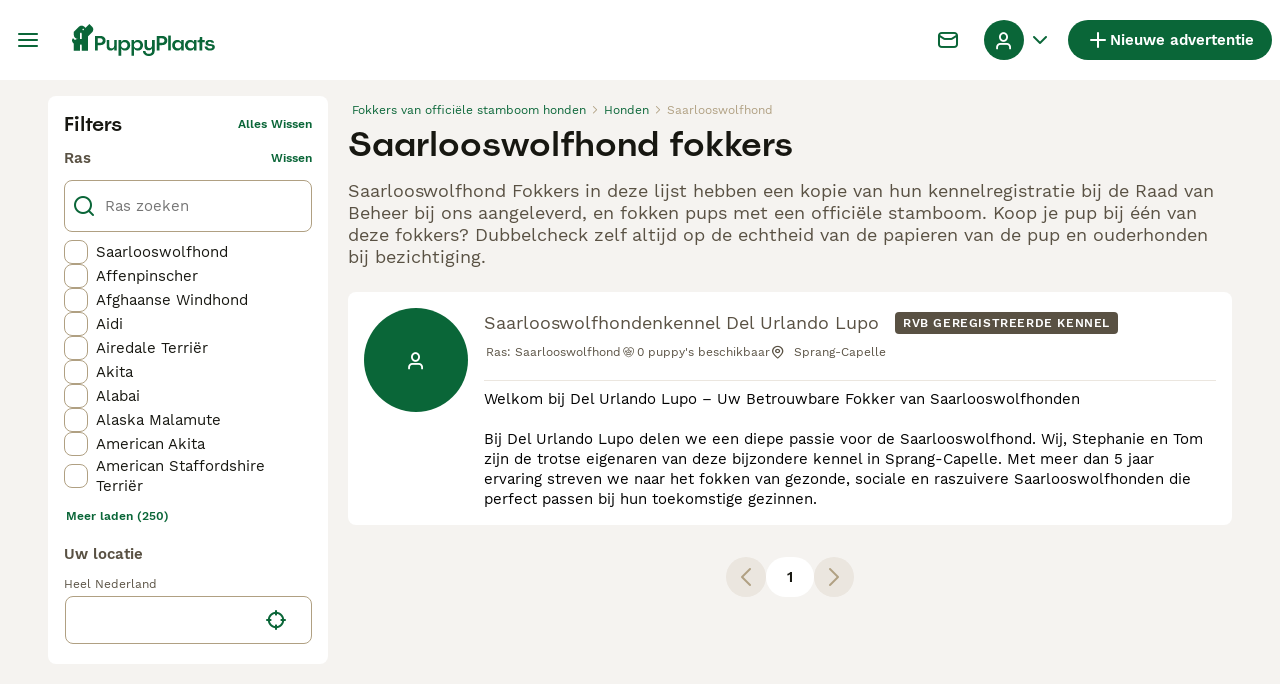

--- FILE ---
content_type: application/javascript; charset=UTF-8
request_url: https://www.puppyplaats.nl/_next/static/chunks/3971-6e642545b11436d6.js
body_size: 10279
content:
"use strict";(self.webpackChunk_N_E=self.webpackChunk_N_E||[]).push([[3971],{9290:e=>{e.exports=JSON.parse('{"field":{"afterStart":"Moet na de begindatum zijn","atLeast8Weeks":"Minimaal 8 weken vanaf de geboortedatum","atLeastOneMustBeSelected":"","atLeastWeeks":"Minimaal {{weeks}} weken vanaf de geboortedatum","booleanTrue":"Moet worden gecontroleerd","cannotChangeBreed":"Het ras kan niet worden gewijzigd","catsMicrochipRequired":"Alle katten moeten v\xf3\xf3r de leeftijd van 20 weken gechipt zijn","checkedBecauselucyLaw":"Omdat u aangeeft dat uw huisdier jonger dan 6 maanden oud is, moet u de oorspronkelijke fokker van dit huisdier te zijn.","dateEarlierThan":"","dateLaterThan":"{{label}} veld moet na {{date}} zijn","dateTooFarInFuture":"Tot {{weeks}} weken vanaf nu","dateTooFarInThePast":"Up to {{years}} years into the past","depositRequiredFreshSellerDogsForSale":"Kies het vereiste aanbetalingsbedrag voordat u verder kunt gaan","depositValueIsNotInteger":"Depositowaarde moet een geheel getal zijn","dogsMicrochipRequired":"Alle honden in het VK moeten gechipt zijn als ze acht weken oud zijn.","email":"Moet een e-mail zijn","emailSubaddressingDisallowed":"We ondersteunen geen subadressen in e-mails (\\"+\\" -teken) op ons platform.","fatherBreedRequired":"Het veld ‘Vaderhond ras’ is verplicht.","forcedDeposit":"U dient aanbetalingen in te schakelen voor deze advertentie.","incorrectLocation":"Zorg ervoor dat u een Nederlandse postcode invoert. Alleen Nederlandse postcodes worden geaccepteerd.","integer":"Decimalen zijn niet toegestaan","invalidDepositOption":"Ongeldige aanbetalingsoptie geselecteerd.","invalidPetVideoLink":"De URL moet een link naar YouTube of Vimeo zijn","invalidPostcode":"Ongeldige postcode","isDate":"Moet een datum zijn","isNumber":"{{path}} moet een nummer zijn","isPassword":"Tussen 8 en 64 tekens, waaronder ten minste \xe9\xe9n hoofdletter en \xe9\xe9n speciaal teken (zoals []/()*%#$), en zonder spaties aan de randen.","isString":"Moet een tekenreeks zijn","isToday":"De geboortedatum van je huisdier, niet vandaag","length":"Moet exact {{length}} tekens bevatten","lettersWithSpecialCharacters":"Oeps! Alleen letters (A-Z) of deze speciale tekens (, - \')","locationRequired":"Voer uw <b> volledige postcode </b> in het invoerveld in (voer geen straatnaam in)","matchPassword":"Wachtwoorden moeten overeenkomen","maxArrayLength":"Maximaal {{max}} items toegestaan","maxLength":"Moet maximaal {{max}} tekens bevatten","maxNumberOfPetsInLitter":"Het totale aantal mannelijke en vrouwelijke huisdieren in het nest mag niet groter zijn dan het aantal {{max}}","maxPrice":"Moet minder zijn dan {{currency}}{{max}}","maxValue":"Moet minder zijn dan {{max}}","minArrayLength":"Minimaal {{min}} items vereist","minLength":"Moet minimaal {{min}} tekens bevatten","minLengthDigits":"Moet minstens {{min}} cijfers zijn","minNegotiationPrice":"","minNumberOfPetsInLitter":"Het totale aantal mannelijke en vrouwelijke huisdieren in een nest mag niet minder zijn dan {{min}}","minValue":"Moet minimaal {{min}} zijn","motherBreedRequired":"Het veld ‘Moederhond ras’ is verplicht.","noEmojis":"Emoji\'s zijn niet toegestaan.","notABoolean":"Geen boolean","notATimezone":"Geen geldige tijdzone","oneOf":"Er moet een waarde worden geselecteerd","onlyLetters":"Mag alleen letters bevatten","onlyLocation":"Kies een geldige locatie uit de lijst","passwordHint":"Minimaal 8 tekens, minimaal 1 hoofdletter en een speciaal teken, geen spaties.","petPriceTooSmall":"Voor elk huisdier in het nest geldt een minimumprijs van €{{min}}","pleaseSpecify":"Geef op om door te gaan.","priceTooSmall":"Huisdieren moeten een minimumprijs van € {{min}} hebben","required":"Dit veld is verplicht.","requiredWhenUnder3Months":"Moet worden gecontroleerd als het huisdier jonger is dan 3 maanden","requiredWhenUnder6Months":"Moet worden gecontroleerd als het huisdier jonger is dan 6 maanden","samePassword":"Het nieuwe wachtwoord komt overeen met uw huidige","sameValue":"Deze waarde is al geselecteerd in een ander veld. Kies a.u.b. een andere","selectOneOption":"Selecteer een optie om verder te gaan.","tooManyIds":"Er zijn meer ID\'s dan huisdieren","url":"Dit is geen geldige URL. Een geldige URL moet http(s) en www bevatten: https://www.puppyplaats.nl","websiteIsInvalid":"Website is ongeldig"},"listing":{"isChangingDobAfterExpiry":"U kunt de geboortedatum niet meer wijzigen nadat uw advertentie is verlopen. Maak een nieuwe advertentie aan!","noLitterBreedProvided":"We konden het ras niet berekenen, dit kan te wijten zijn aan internetproblemen. Controleer uw internetverbinding en selecteer de ouderrassen opnieuw. Je advertentie is opgeslagen op je computer, als het probleem zich blijft voordoen, probeer het dan later opnieuw."},"mustMatchAccountNumber":"Herhaal rekeningnummer","path":{"password":{"confirmPassword":"","password":""},"phoneNumber":{"number":"Telefoonnummer"}}}')},12589:e=>{e.exports=JSON.parse('{"accessories":{"carriage":"","horseEquipment":"","horsesAccessories":"","information":"informatie","name":"","other":"","riderEquipment":"","transport":"","trotting":""},"pets":{"birds":"","buyingGuide":"","cats":"","dogs":"Honden","fish":"","hastnetdogs":"","horses":"","information":"Informatie over huisdieren","invertebrates":"","listingType":{"forAdoption":"ter adoptie","forSale":"te koop","forStud":"ter dekking","wanted":"gezocht"},"livestock":"","name":"Huisdieren","poultry":"","rabbits":"","reptiles":"","rodents":"","sellingGuide":""},"properties":{"appartment":"Appartement","farm":"Boerderijen","information":"Informatie over vastgoed","land":"Land","listingType":{"forAdoption":"Te huur","forSale":"te koop","wanted":"gezocht"},"name":"Vastgoed"},"services":{"breeding":"","dog_walking":"","foderhast":"","horse_corider":"","horseBoarding":"","horseFeed":"","horseJobs":"","horseRidesAndHolidays":"","horseService":"","horseTraining":"","looseHousing":"","name":"","other":"","pasture":"","summerHorse":""},"singular":{"pets":{"birds":"Vogel","cats":"Kat","dogs":"Hond","fish":"Vissen","horses":"Paard","invertebrates":"Ongewervelde","livestock":"Vee","name":"Huisdier","poultry":"Pluimvee","rabbits":"Konijn","reptiles":"Reptiel","rodents":"Knaagdier"}}}')},12637:e=>{e.exports=JSON.parse('{"Breeder":{"description":"Dit account is voor professionele en hobbyfokkers die regelmatig adverteren.","title":"Fokker"},"CompanyFree":{"description":"Voor bedrijven die Puppyplaats willen gebruiken om te adverteren. Met dit account kunnen geen advertenties voor huisdieren worden geplaatst.","title":"Bedrijf"},"CompanyLarge":{"title":"Bedrijf"},"CompanyMedium":{"title":"Bedrijf"},"CompanySmall":{"title":"Bedrijf"},"FeaturedBreeder":{"title":"Fokker"},"FeaturedIndividual":{"title":"Particulier"},"FeaturedRescue":{"title":"Opvang / Stichting"},"FindAPet":{"description":"","title":""},"HomeAPet":{"description":"","title":""},"Individual":{"description":"Voor particulieren die \xe9\xe9n nestje of een pup aanbieden en niet van plan zijn regelmatig te adverteren.","title":"Particulier"},"KcLicensedBreeder":{"title":"RvB geregistreerde kennel"},"LicensedBreeder":{"title":"RvB geregistreerd"},"Marketer":{"description":"For users who advertise on behalf of breeders.","title":"Marketer"},"Rescue":{"description":"Dit is voor in Nederland/Belgi\xeb geregistreerde stichtingen en opvangcentra. Een geldige ID van de stichting is vereist.","title":"Opvang/Stichting"},"StudService":{"description":"","title":""}}')},18156:e=>{e.exports=JSON.parse('{"addListing":"Nieuwe advertentie","addListingMobile":"Adverteren","ariaChatPageLink":"Chat","ariaMainMenuToggle":"Hoofdmenu","ariaProfileDropdownToggle":"Profiel dropdown","backToMainAccount":"","goBack":"Teruggaan","logout":"Uitloggen","mainProfile":"","representing":"","searchInputHeader":"Zoeken","searchInputPlaceholder":"Zoeken naar huisdieren, accessoires, diensten, evenementen...","seeAllBreederProfiles":"","selectBreederProfile":"Teruggaan","selectedProfile":"","signIn":"Aanmelden","switchingProfile":"","switchProfile":"","userAvatarAlt":"{{naam}} Avatar","userLinks":{"bankDetails":"Bankgegevens","login":"Inloggen","managedAds":"","myAccount":"Mijn account","myAdverts":"Mijn advertenties","myBreederProfile":"Mijn profiel","myBreeders":"Fokkersprofielen","myDeposits":"Mijn aanbetalingen","myFavoriteAdverts":"Favoriete advertenties","myPets":"Mijn huisdieren","myProfile":"Mijn account","mySavedSearches":"Bewaarde zoekopdrachten","settings":"Instellingen","signUp":"Aanmelden"},"welcomeBack":"Welkom terug"}')},28752:e=>{e.exports=JSON.parse('{"addMedia":"Voeg bestanden toe","addMediaLabel":"Voeg bestanden toe","addPhoto":"Foto toevoegen","addPhotosAndVideos":"Foto\'s en video\'s toevoegen","advert":"Advertentie","all":"Alle","apple":"Apple","ariaCloseMainMenu":"Hoofdmenu sluiten","avatar":"Avatar","back":"Terug","backHome":"Terug naar overzicht","backTo":"Terug naar","bankId":"BankID","boosted":"Boost","cancel":"Annuleren","cannotCallYourself":"U kunt uzelf niet bellen","cannotMessageYourself":"U kunt uzelf geen berichten sturen","chat":{"blockUserTitle":"Gebruiker blokkeren"},"choose":"Kies","chooseCategory":"Kies categorie","clear":"wissen","clearAll":"Alles wissen","close":"Sluiten","confirm":"Bevestigen","confirmChanges":"Wijzigingen bevestigen","contactMe":"","contactSupport":"","day_one":"dag","day_0":"","day_1":"","day_2":"","day_3":"","day_other":"dagen","deposit":"Aanbetaling","done":"","dontAllow":"Niet toestaan","downloadAppBanner":{"button":"","content":"","title":""},"dueIn":"Uitgerekend over","edit":"Bewerken","email":"E-mail","emptyResults":"Het lijkt erop dat we niet konden vinden wat u zoekt.","emptyResultsIconAlt":"Geen resultaten","enlarge":"Vergroten","error":"Fout","excludePureBredParents":"kruising","facebook":"Facebook","facebookMessenger":"Facebook Messenger","feedback":"Feedback","female":"Vrouwelijk","fileUploadError":"Er is een fout opgetreden tijdens het uploaden van bestanden ({{fileName}}), probeer opnieuw te uploaden!","filters":"Filters","find":"Vind","from":"van","galleryImageAlt":"Galerij afbeelding {{count}}","geolocation":{"ariaMyLocation":"Vind mijn locatie","countryNotSupported":"We ondersteunen je land momenteel niet.","notSupported":"Uw browser ondersteunt geen geolocatie.","permissionDenied":"Gebruiker heeft het verzoek om geolocatie mogelijk te maken afgewezen.","positionUnavailable":"Locatiegegevens zijn niet beschikbaar.","timeout":"Er is een time-out opgetreden voor het verzoek om de locatie van de gebruiker op te halen."},"goBack":"Teruggaan","google":"Google","home":"Overzicht","hour_one":"uur","hour_0":"","hour_1":"","hour_2":"","hour_3":"","hour_other":"uur","hybrid":"Kruising","idNotVerified":"Id niet geverifieerd","idResultsPending":"Verificatie in behandeling","idVerified":"Id geverifieerd","image":"Afbeelding","in":"in","justBorn":"Net geboren","justBornToday":"Net vandaag geboren","lessInfo":"Minder informatie","lessThanOneMonth":"Minder dan 1 maand","listingAgeLabel":"Leeftijd:","listingThumbnailLabel":"Advertentie","loading":"","loadMore":"Meer laden","location":"Plaats","login":"Inloggen","loginWithSocialError":"Niet in staat om in te loggen via social","male":"Mannelijk","managePermissions":"","max":"Max {{title}}","message":"Bericht","messages":"Berichten","min":"Min {{title}}","minute_one":"minuut","minute_0":"","minute_1":"","minute_2":"","minute_3":"","minute_other":"minuten","month_one":"maand","month_0":"","month_1":"","month_2":"","month_3":"","month_backup_one":"maand","month_backup_other":"maanden","month_other":"maanden","moreInfo":"Meer informatie","nearYou":"dichtbij jou","nestedImpersonationProhibited":"","new":"Nieuw","newAdvert":"Nieuw","nextPage":"Volgende pagina","no":"Nee","noInternetConnection":"Geen internetverbinding","notification":{"permission":{"goToSettings":""}},"notifications":{"permission":{"goToSettings":"Ga naar instellingen","message":"Je mist directe meldingen voor chatberichten, advertentie-updates en meer.","title":"Meldingen toestaan"}},"ok":"OK","only":"","or":"of","other":"Overig","outOf":"uit","page":"Pagina","page404":"Sorry, de pagina die u heeft bezocht bestaat niet.","pageTitle":"{{title}} | Puppyplaats","pet":"Huisdier","phone":"Telefoon","phoneReveal":{"warning":{"daily":"Je hebt nog 1 van de {{phoneNumberRevealDailyLimit}} telefoonnummers over voor vandaag. Je kunt verkopers wel altijd een bericht via de chat sturen.","monthly":"Je hebt nog 1 van de {{phoneNumberRevealMonthlyLimit}} telefoonnummers die deze maand kunnen worden getoond. Je limiet wordt 30 dagen na het tonen van het eerste telefoonnummer gereset. Je kunt verkopers wel altijd een bericht via de chat sturen."}},"photosAndVideosShownInAllAds":"Foto’s en video’s die in alle advertenties worden getoond","pinterest":"Pinterest","popular":"Populair","pressToPlay":"Klik om af te spelen","previousPage":"Vorige pagina","profile":"Profiel","readMore":"Lees meer","ready":"Bevestigen","reject":"Afwijzen","room_one":"{{count}} kamer","room_other":"{{count}} kamers","room_0":"","room_1":"","room_2":"","room_3":"","save":"Opslaan","saved":"Favorieten","search":"Zoeken","second_one":"seconden","second_0":"","second_1":"","second_2":"","second_3":"","second_other":"seconden","setAsFatherBreed":"Zelfde als vader instellen","setAsMotherBreed":"Zelfde als moeder instellen","showLess":"Toon minder","showMore":"Toon meer","showPhoneNumber":"Telefoonnummer tonen","showResults":"Toon resultaten","startTyping":"Begin te typen...","submit":"Indienen","success":{"details":"Waarom gebruik je de wachttijd niet om je fokkersaccount te verbeteren.","divider":"of","myAdverts":"Ga Naar Mijn Advertenties","nextSteps":"Volgende stappen","nextStepsText":"Voltooi deze acties om het potentieel van uw advertentie te maximaliseren","subtitle":"Het publiceren van uw advertentie kan een paar minuten duren.","title":"Gefeliciteerd, je hebt je advertentie voltooid!"},"suggestions":"Suggesties:","to":"naar","today":"Vandaag","tryAgain":"Opnieuw proberen","twitter":"Twitter","under":"voor {{maxPrice}}€","units":{"kilometers_one":"kilometer","kilometers_0":"","kilometers_1":"","kilometers_2":"","kilometers_3":"","kilometers_other":"kilometers","miles_one":"mijl","miles_other":"mijlen","miles_0":"","miles_1":"","miles_2":"","miles_3":"","short":{"kilometers":"km","miles":"mi"}},"unknownError":"Onbekende fout, vernieuw de pagina en probeer het opnieuw","unknownErrorMobile":"","updateProfileTile":{"description":"Trek meer belangstelling en plaats huisdieren sneller in een nieuw huis met een compleet fokkersprofiel.","link":"Mijn profiel bijwerken","title":"Kweek vertrouwen bij kopers met een goed profiel"},"viewAllPhotos":"Alle foto\'s bekijken","warning":"Let op","week_one":"week","week_0":"","week_1":"","week_2":"","week_3":"","week_in_one":"over {{count}} week ({{date}})","week_in_other":"over {{count}} weken ({{date}})","week_in_0":"","week_in_1":"","week_in_2":"","week_in_3":"","week_other":"weken","welcomeBack":"Welkom terug","whatsapp":"WhatsApp","year_one":"jaar","year_0":"","year_1":"","year_2":"","year_3":"","year_other":"jaar","yes":"Ja"}')},31649:e=>{e.exports=JSON.parse('{"categoryAttributeOptions":{"pets":{"dogs":{"breed":{"affenpinscher":"Affenpinscher","afghanHound":"Afghaanse Windhond","aidi":"Aidi","airedaleTerrier":"Airedale Terri\xebr","akita":"Akita","alaskanMalamute":"Alaska Malamute","americanAkita":"American Akita","americanBulldog":"Amerikaanse Bulldog","americanBully":"Amerikaanse Bully","americanCockerSpaniel":"Amerikaanse Cocker Spaniel","americanHairlessTerrier":"Amerikaanse Naakthond","americanStaffordshireTerrier":"American Staffordshire Terri\xebr","anatolianShepherd":"Anatolische Herdershond","appenzellerMountainDog":"Appenzeller Sennenhond","australianCattleDog":"Australian Cattle Dog","australianKelpie":"Australian Kelpie","australianLabradoodle":"Australian Labradoodle","australianShepherd":"Australian Shepherd","australianSilkyTerrier":"Australische Silky Terri\xebr","australianTerrier":"Australische Terri\xebr","azawakh":"Azawakh","barbet":"Barbet","basenji":"Basenji","bassetArtesienNormand":"Basset Artesien Normand","bassetBleuDeGascogne":"Basset Bleu de Gascogne","bassetFauveDeBretagne":"Basset fauve de Bretagne","bassetGriffonVendeen":"Petit Basset Griffon Vend\xe9en","bassetHound":"Basset Hound","bavarianMountainHound":"Beierse Bergzweethond","beagle":"Beagle","beardedCollie":"Bearded Collie","beauceron":"Beauceron","bedlingtonTerrier":"Bedlington Terri\xebr","belgianGroenendael":"Groenendaeler","belgianLakenois":"Laekense Herdershond","belgianMalinois":"Mechelse Herder","belgianTervuren":"Tervuerense Herder","bergamasco":"Bergamasco","bernedoodle":"Bernedoodle","berneseMountainDog":"Berner Sennenhond","bichonFrise":"Bichon Fris\xe9","biewerTerrier":"Biewer Terrier","bloodhound":"Bloedhond","boerboel":"Boerboel","bolognese":"Bolognezer","boomer":"Boomer","borderCollie":"Border Collie","borderTerrier":"Border Terri\xebr","borzoi":"Barsoi","bostonTerrier":"Boston Terri\xebr","bouvierDesFlandres":"Bouvier des Flandres","boxer":"Boxer","braqueD’Auvergne":"Braque D’Auvergne","briard":"Briard","brittanySpaniel":"Epagneul Breton","bullmastiff":"Bullmastiff","bullTerrier":"Bull Terri\xebr","cairnTerrier":"Cairn Terri\xebr","caneCorso":"Cane Corso","catalanSheepdog":"Catalaanse Herdershond","caucasianShepherdDog":"Kaukasische Owcharka","cavachon":"Cavachon","cavalierKingCharlesSpaniel":"Cavalier King Charles Spaniel","cavapoo":"Cavapoo","centralAsianShepherd":"Alabai","ceskyTerrier":"Cesky Fousek","chesapeakeBayRetriever":"Chesapeake Bay Retriever","chihuahua":"Chihuahua","chineseCrested":"Chinese Naakthond","chorkie":"Chorkie","chowChow":"Chow Chow","clumberSpaniel":"Clumber Spaniel","cockapoo":"Cockapoo","cockerSpaniel":"Engelse Cocker Spaniel","cotonDeTulear":"Coton De Tul\xe9ar","dachshundLongHair":"Teckel (langhaar)","dachshundRoughHair":"Ruwhaar Teckel","dachshundShortHair":"Teckel (korthaar) ","dalmatian":"Dalmati\xebr","dandieDinmontTerrier":"Dandie Dinmont Terri\xebr","dobermann":"Dobermann","dogoArgentino":"Dogo Argentino","dogueDeBordeaux":"Bordeaux Dog","drentschePatrijshond":"Drentsche Patrijshond","dutchSheepdog":"Nederlandse Schapendoes","dutchShepherd":"Hollandse Herder","englishBulldog":"Engelse Bulldog","englishSetter":"Engelse Setter","englishSpringerSpaniel":"Engelse Springer Spaniel","englishToyTerrier":"Engelse Toy Terri\xebr","entlebucherMountainDog":"Entlebucher Sennenhond","eurasier":"Eurasi\xebr","filaBrasileiro":"Fila Brasileiro","finnishLapphund":"Finse Lappenhond","finnishSpitz":"Finse Spits","flatCoatedRetriever":"Flatcoated Retriever","foxhound":"Foxhound","foxTerrierSmoothHair":"Fox Terri\xebr Gladhaar","foxWireHair":"Fox Terri\xebr Draadhaar","frenchBulldog":"Franse Bulldog","germanLonghairedPointer":"Duitse Staande Hond Langhaar","germanShepherd":"Duitse Herder","germanShorthairedPointer":"Duitse Staande Hond Korthaar","germanWirehairedPointer":"Duitse Staande Hond Draadhaar","giantSchnauzer":"Riesenschnauzer","goldador":"Goldador","goldendoodle":"Goldendoodle","goldenRetriever":"Golden Retriever","gordonSetter":"Gordon Setter","greatDane":"Duitse Dog","greaterSwissMountainDog":"Grote Zwitserse Sennenhond","greenlandDog":"Groenlandhond","greyhound":"Greyhound","griffonBlueDeGascogne":"Griffon Blue de Gascogne","griffonBruxellois":"Griffon Bruxellois","griffonFauveDeBretagne":"Griffon Fauve de Bretagne","havanese":"Havanezer","hollandseSmoushond":"Hollandse Smoushond","hovawart":"Hovawart","hungarianKuvasz":"Kuvasz","hungarianPuli":"Puli","hungarianPumi":"Pumi","hungarianVizslaShortHair":"Vizsla korthaar","hungarianVizslaWireHair":"Vizsla Draadhaar","ibizanHound":"Podenco Ibicenco","icelandicSheepdog":"Ijslandse Hond","irishSetter":"Ierse Setter","irishTerrier":"Ierse Terri\xebr","irishWaterSpaniel":"Ierse Water Spaniel","irishWolfhound":"Ierse Wolfhond","italianGreyhound":"Italiaans Windhondje","italianSpinone":"Spinone Italiano","jackapoo":"Jackapoo","jackRussell":"Jack Russel Terri\xebr","jagdterrier":"Duitse JachtTerri\xebr","japaneseChin":"Japanse Spaniel","japaneseShibaInu":"Shiba","japaneseSpitz":"Japanse Spits","jug":"Jug","keeshond":"Keeshond","kerryBlueTerrier":"Kerry Blue Terri\xebr","kingCharlesSpaniel":"King Charles Spaniel","komondor":"Komondor","kooikerhondje":"Kooikerhondje","korthalsGriffon":"Griffon Korthals","labradoodle":"Labradoodle","labradorRetriever":"Labrador Retriever","lagottoRomagnolo":"Lagotto Romagnolo","lakelandTerrier":"Lakeland Terri\xebr","landseer":"Landseer ECT","largeMunsterlander":"Grote M\xfcnsterl\xe4nder","leonberger":"Leonberger","lhasaApso":"Lhasa Apso","lowchen":"Leeuwhondje","malshi":"Malshi","maltese":"Maltezer","maltipom":"Maltipom","maltipoo":"Maltipoo","manchesterTerrier":"Manchester Terri\xebr","maremmaSheepdog":"Berghond van de Maremmen en Abruzzen","markiesje":"Markiesje","mastiff":"Mastiff","mexicanHairless":"Mexicaanse Naakthond","miniaturePinscher":"Dwergpinscher","miniaturePoodle":"Dwergpoedel","miniatureSchnauzer":"Dwergschnauzer","mixedBreed":"Kruising","morkie":"Morkie","mothDog":"Nachtvlinderhondje","mudi":"Mudi","neapolitanMastiff":"Mastino Napoletano","newfoundland":"Newfoundlander","norfolkTerrier":"Norfolk Terri\xebr","norwegianElkhound":"Noorse Elandhond","norwichTerrier":"Norwich Terri\xebr","novaScotiaDuckTollingRetriever":"Nova Scotia Duck Tolling Retriever","oldeEnglishBulldogge":"Old English Bulldog","oldEnglishSheepdog":"Old English Sheepdog","otherBreed":"Overig","papillon":"Vlinderhondje","parsonRussell":"Parson Russell Terri\xebr","pekingese":"Pekingees","peruvianHairlessDog":"Peruaanse Naakthond","petitBrabancon":"Petit Braban\xe7on","pharaohHound":"Pharaohond","pinscherAustrian":"Oostenrijkse Kortharige Pinscher","pinscherGerman":"Duitse Pinscher","pitbullTerrier":"Pitbull Terri\xebr","pointer":"Pointer","polishLowlandSheepdog":"Polski Owczarek Nizinny","pomchi":"Pomchi","pomeranian":"Pomeriaan","pomsky":"Pomsky","poodle":"Poedel","portugueseWaterDog":"Portugese Waterhond","posavacHound":"Posavski Gonič","pragueRatter":"Praagse Rattler","presaCanario":"Presa Canario","pug":"Mopshond","puggle":"Puggle","pyreneanMastiff":"Mastin de los Pirineos (Pyreneese Mastiff)","pyreneanMountainDog":"Pyreneese Berghond","pyreneanSheepdog":"Pyreneese Herdershond","retromops":"Retromops","rhodesianRidgeback":"Rhodesian Ridgeback","rottweiler":"Rottweiler","roughCollie":"Schotse Herdershond langhaar","russianBlackTerrier":"Zwarte Russische Terri\xebr","russianToyTerrier":"Russische Toy Terri\xebr","russianTsvetnayaBolonka":"Bolonka Zwetna","saarloosWolfdog":"Saarlooswolfhond","saintBernard":"Sint Bernard","saintBernardLongHair":"Sint Bernard Langhaar","saluki":"Saluki","samoyed":"Samojeed","sarplaninac":"Sarplaninac (Joegoslavische herder)","schipperke":"Schipperke","schnauzer":"Schnauzer","schnoodle":"Schnoodle","scottishTerrier":"Schotse Terri\xebr","sealyhamTerrier":"Sealyham Terri\xebr","sharPei":"Shar Pei","shetlandSheepdog":"Shetland Sheepdog (Sheltie)","shihpoo":"Shihpoo","shihTzu":"Shih Tzu","shorkie":"Shorkie","siberianHusky":"Siberische Husky","skyeTerrier":"Skye Terri\xebr","sloughi":"Sloughi","slovakCuvac":"Slovensky Cuvac","smallMunsterlander":"Heidewachtel","smoothCollie":"Schotse Herdershond korthaar","softCoatedWheatenTerrier":"Softcoated Wheaten Terri\xebr","spanishGreyhound":"Galgo Espa\xf1ol","spanishWaterDog":"Spaanse Waterhond","springador":"Springador","stabyhoun":"Friese Stabij","staffordshireBullTerrier":"Engelse Stafford","swedishVallhund":"Zweedse Vallhund","tatraShepherdDog":"Tatrahond","thaiBangkaewDog":"Thai Bangkaew Dog","thaiRidgeback":"Thai Ridgeback","tibetanMastiff":"Tibetaanse Mastiff","tibetanSpaniel":"Tibetaanse Spaniel","tibetanTerrier":"Tibetaanse Terri\xebr","tosa":"Tosa","toyPoodle":"Poedel Toy","weimaranerLongHair":"Weimarse Staande Hond langhaar","weimaranerShortHair":"Weimarse Staande Hond korthaar","welshCorgiCardigan":"Welsh Corgi Cardigan","welshCorgiPembroke":"Welsh Corgi Pembroke","welshSpringerSpaniel":"Welsh Springer Spaniel","welshTerrier":"Welsh Terri\xebr","westHighlandTerrier":"West Highland White Terri\xebr","westSiberianLaika":"West Siberische Laika","wetterhoun":"Wetterhoun","whippet":"Whippet","whiteSwissShepherd":"Zwitserse Witte Herdershond","yochon":"Yochon","yorkshireTerrier":"Yorkshire Terri\xebr"},"generation":{"f1":"F1","f1B":"F1B","f1BB":"F1BB","f2":"F2","f2B":"F2B","f3":"F3","f4":"F4","multigen":"Multigen","p":"P"},"registered":{"aca":"","akc":"","apri":"","asdr":"","ckc":"","ica":"ICA","iccf":"","other":"","ukc":""},"sex":{"female":"Vrouwelijk","male":"Mannelijk"}},"listingType":{"forAdoption":"Ter adoptie","forSale":"Te koop","forStud":"Ter dekking","wanted":"Gezocht"}}},"categoryAttributes":{"additionalCategory":"","appliesAtCollectionDay":"Geldt op de ophaaldag","birthYear":"","bitSize":"Bitgrootte","bitType":"","bootSize":"","brand":"","breed":"Ras","bridleCaparisonSize":"","buildingYear":"Bouwjaar","certificateNumber":"CITES Article 10 Certificate Number","clubRegistration":"Clubregistratie","condition":"","countryOfOrigin":"","d-d":"","d-s":"","dam":"","dateOfBirth":"Geboortedatum","endangeredSpecies":"","eventEnd":"","eventStart":"","externalLink":"","fatherBreed":"Ras van de vaderhond","gender":"","generation":"Generatie","genericSize":"","healthChecked":"Gezondheidscontrole door dierenarts","hectars":"","height":"","helmetSize":"","isBreeder":"Ik ben de fokker van de puppy","kennel":"Met offici\xeble stamboom van de Raad van Beheer","kennelRegistered":"Met offici\xeble stamboom van de Raad van Beheer","kennelRegistration":"KC-registratie","levelDressage":"","linkBlup":"","linkTDB":"","listingType":"Type advertentie","livingArea":"","loadWeight":"","lvlJumping":"","mainCategory":"","microchipID":"ID / Microchip (niet verplicht)","microchipped":"Voor vertrek gechipt","model":"","motherBreed":"Ras van de moederhond","motherPicture":"Moeder foto","name":"","neutered":"Gecastreerd/gesteriliseerd","numberOfFemales":"Aantal vrouwelijke huisdieren","numberOfMales":"Aantal mannelijke huisdieren","parentsHealthTested":"Ouders zijn getest op gezondheid","petsAtCollectionDay":"Huisdieren op de ophaaldag","quiltSize":"","quiltType":"","readyToLeave":"Klaar om te vertrekken","registered":"","rooms":"","s-d":"","s-s":"","saddleCaparisonType":"","saddleSize":"","saddleWidth":"","sex":"","sire":"","sub-category":"","totalWeight":"","treatedForWorms":"Ontwormd","type":"","vaccinations":"Gevaccineerd volgens schema","viewedWith":"Huisdier kan met moeder worden bekeken?","viewedWithMother":"Huisdier kan met moeder worden bekeken?","year":""}}')},47279:e=>{e.exports=JSON.parse('{"all":"alle","breedDirectory":{"birds":"","cats":"","dogs":"hondenrassen","rabbits":""},"local":"plaatselijk","nearMe":"in-de-buurt","page":"pagina","queryKeys":{"additionalCategory":"","advertiserType":"typeAdverteerder","birthYear":"","bitSize":"bitgrootte","bitType":"","bootSize":"","breed":"ras","bridleCaparisonSize":"","condition":"","countryOfOrigin":"","dateOfBirth":"leeftijd","distance":"afstand","employmentType":"","exclude":"uitsluiten","excludePureBredParents":"excludePureBredParents","expires":"verloopt","gender":"","generation":"generatie","genericSize":"","height":"","helmetSize":"helmgrootte","includeMixWithPureParent":"includeMixWithPureParent","keyword":"trefwoord","levelDressage":"","levelJumping":"","livingArea":"","mainCategory":"","page":"pagina","pet":"Huisdier","petStatus":"petStatus","price":"prijs","quiltSize":"","quiltType":"","registered":"Geregistreerd","rooms":"","saddleCaparisonType":"typ-inriktning","saddleSize":"sadelstorlek","saddleWidth":"bomvidd","searchLocation":"zoekLocatie","sellerRating":"","sex":"seks","sort":"soort","sub-category":"Subcategorie","support":"steun"},"search":{"listings":{"accessories":{"listingType":{"forSale":"","wanted":""}},"base":"zoeken","horses":{"listingType":{"forSale":"kopen","forStud":"dekking","wanted":"gezocht"}},"pets":{"cats":{"forSale":""},"dogs":{"forSale":"pups"},"listingType":{"forAdoption":"adoptie","forSale":"kopen","forStud":"dekking","wanted":"gezocht"}},"properties":{"listingType":{"forAdoption":"","forSale":"verkoop","wantToRent":"willen huren","wantToSell":"wil verkopen"}},"services":{"listingType":{"offered":"","wanted":""}}}},"sort":{"cheapestFirst":"Goedkoopste eerst","distance":"Afstand","mostExpensiveFirst":"Duurste eerst","newestFirst":"Nieuwste eerst","oldestFirst":"Oudste eerst","relevance":"Relevantie"}}')},60394:e=>{e.exports=JSON.parse('{"appStoreIconAlt":"App store icoon","copyright":"\xa9 Copyright","forSale":"te koop","googlePlayStoreIconAlt":"Google Play icoon","information":{"aboutUs":"Over ons","articles":"Artikelen","heading":"Informatie","press":"Pers","privacy":"Privacybeleid","support":"Ondersteuning","terms":"Algemene voorwaarden"},"ourBrands":"Onze merken:","policyText":"Puppyplaats.nl gebruikt cookies op deze site om uw gebruikerservaring te verbeteren. Met het gebruik van deze website en andere diensten accepteert u de <termsLink> algemene voorwaarden </termsLink> en het <privacyLink> privacy- en cookiebeleid </privacyLink> van Puppyplaats. U kunt op elk moment uw <manageCookiesLink> voorkeuren beheren </manageCookiesLink>.","version":"Versie"}')}}]);

--- FILE ---
content_type: application/javascript; charset=UTF-8
request_url: https://www.puppyplaats.nl/_next/static/chunks/2770-9440d38e6ca816ae.js
body_size: 4752
content:
(self.webpackChunk_N_E=self.webpackChunk_N_E||[]).push([[2770],{1259:e=>{e.exports={paginationWrapper:"BreedersSearchPagination_paginationWrapper__nATX1"}},4987:(e,r,a)=>{"use strict";a.d(r,{p:()=>s});var t=a(57389);let s=e=>e?.kcLicense?.status===t._m.Approved},14691:(e,r,a)=>{"use strict";a.d(r,{r:()=>c});var t=a(14232),s=a(32212),l=a(51011),i=a(30341),n=a(63383),d=a(23704);let c=({name:e,variantName:r})=>{let a=(({experimentName:e})=>{let r=(0,t.useContext)(d.Z);return"object"!=typeof r[e]?null:r[e]})({experimentName:e}),{user:c}=(0,s.A)(),o=!!a&&a.enabled,p=o&&a.name===r,u=a&&a.payload?a.payload:void 0,h=a?.name??"unknown variant";return{isExperimentEnabled:o,isVariantEnabled:p,payload:u,trackVariant:(0,t.useCallback)(()=>{let r={experimentName:e,userId:c?.id,userEmail:c?.email,variant:a?.name};n.d.push((({experimentName:e,variant:r,userId:a,userEmail:t})=>({event:l.f.ExperimentAssignment,experiment_name:e,variant:r,user_id:a,user_email:t}))(r)),i.w.trackExperiment(e,h)},[c,a,e]),trackedVariantName:h}}},18045:e=>{e.exports={contentCenterWrapper:"BreedersSearchHeaderBar_contentCenterWrapper__QUZNZ",contentCenterWrapperNotFound:"BreedersSearchHeaderBar_contentCenterWrapperNotFound__RPQfN"}},22738:(e,r,a)=>{"use strict";a.d(r,{_:()=>l});var t=a(14691);let s=a(18901).Ab.PetListingSearch,l=()=>{let{isVariantEnabled:e,trackVariant:r}=(0,t.r)({name:s,variantName:"variant"});return{isPetListingSearchEnabled:e,trackVariant:r}}},26245:(e,r,a)=>{"use strict";a.d(r,{p:()=>s});var t=a(57389);let s=e=>e?.license?.status===t.UI.Approved},27373:(e,r,a)=>{"use strict";a.d(r,{P:()=>c});var t=a(81627),s=a(92590),l=a(20),i=a(4987),n=a(26245),d=a(99050);let c=(e,r,a)=>{let c=e?.generalInformations?.userType?.type,o=(0,l.m)(e)&&(0,n.p)(e),p=a.kcLicense.enabled&&(0,l.m)(e)&&(0,i.p)(e);return c?[o?{key:"licensed-breeder",title:r((0,t.HR)(c,{isLicenseApproved:!0})),bgColor:"green-500",textColor:"white"}:null,p?{key:"kc-licensed-breeder",title:r((0,t.HR)(c,{isKcLicenseApproved:!0})),bgColor:"grey-500",textColor:"white"}:null,(0,d.q)(e)?{key:"rescue-charity",title:r((0,t.HR)(c)),bgColor:"green-500",textColor:"grey-50"}:null].filter(s.G):[]}},31707:(e,r,a)=>{"use strict";a.d(r,{BZ:()=>o,NL:()=>n,UE:()=>c,Ut:()=>d,hk:()=>p,oc:()=>i});var t=a(41946),s=a.n(t),l=a(87735);let i={slotLoaded:!1,scriptLoaded:!1,visible:!1},n={targeting:null,adTechScriptsLoaded:!1,routeChangeEnd:!0,interstitialAd:i,shouldAddStickyArea:!1},d="CloseFullPageAd",c=()=>{l.P.pushLog("refresh_ads_owp"),document.dispatchEvent(new CustomEvent("RefreshAds"))},o=()=>{l.P.pushLog("remove_ads_owp"),document.dispatchEvent(new CustomEvent("RemoveAds"))},p=e=>{e||(window.GamTargeting=[]),!e||window.GamTargeting&&s()(e,window.GamTargeting[0])||(window.GamTargeting=[e],l.P.pushLog("gam_targeting_ready_owp"),document.dispatchEvent(new CustomEvent("GamTargetingReady")))}},38330:e=>{e.exports={wrapper:"Rating_wrapper__tBvST"}},40946:(e,r,a)=>{"use strict";a.d(r,{a:()=>t});class t extends Error{constructor(e){super(e),this.name="ContextError"}}},46997:(e,r,a)=>{"use strict";a.d(r,{H:()=>t});let t=({location:e,formatKeys:r})=>r.length&&e?r.filter(r=>void 0!==e[r]&&""!==e[r]).map(r=>e[r]||""):[]},51884:e=>{e.exports={cardWrapper:"BreedersSearchTile_cardWrapper__lQlpu",breederLink:"BreedersSearchTile_breederLink__DBlbZ",contentWrapper:"BreedersSearchTile_contentWrapper__3kd5_",contentVerticalAlignment:"BreedersSearchTile_contentVerticalAlignment__nHlHS",avatarWrapper:"BreedersSearchTile_avatarWrapper__KHZ1q",avatar:"BreedersSearchTile_avatar__Q6mhV",rowWrapper:"BreedersSearchTile_rowWrapper__k7TKN",row:"BreedersSearchTile_row__6VXn_",licenseText:"BreedersSearchTile_licenseText__npAp4",licenseNumber:"BreedersSearchTile_licenseNumber__c9_WK",breederWrapper:"BreedersSearchTile_breederWrapper__o9QMi",breederName:"BreedersSearchTile_breederName___rj0e",breederBadges:"BreedersSearchTile_breederBadges__J5ere",detailsWrapper:"BreedersSearchTile_detailsWrapper__5lt1a",detailValue:"BreedersSearchTile_detailValue__Zuvso",breed:"BreedersSearchTile_breed__D0J3e",detailLabel:"BreedersSearchTile_detailLabel__1xliW",detailSuffix:"BreedersSearchTile_detailSuffix__iIWCZ",aboutWrapper:"BreedersSearchTile_aboutWrapper__ebE0_",aboutText:"BreedersSearchTile_aboutText__w6agj",breederDetailsButton:"BreedersSearchTile_breederDetailsButton__Kds8V"}},58480:(e,r,a)=>{"use strict";a.d(r,{G:()=>c});var t=a(37876);a(14232);var s=a(69241),l=a(15321),i=a(38330),n=a.n(i);let d=[1,2,3,4,5],c=({className:e,rating:r,size:a=24,color:i="yellow-500"})=>(0,t.jsx)("div",{className:(0,s.A)(n().wrapper,e),children:d.map(e=>(0,t.jsx)(l.I,{name:Math.round(r)>=e?"StarFilled":"Star",color:i,size:`${a}px`},e))})},59413:e=>{e.exports={filters:"BreedersSearchFilters_filters__P97I6",filtersOpen:"BreedersSearchFilters_filtersOpen__csgqz",filtersWrapper:"BreedersSearchFilters_filtersWrapper__lHkW2"}},64265:(e,r,a)=>{"use strict";a.d(r,{h:()=>n});var t=a(37876);a(14232);var s=a(27373),l=a(81323),i=a(77048);let n=({user:e,marketplace:r})=>{let{t:a}=(0,l.Bd)();return(0,t.jsx)(t.Fragment,{children:(0,s.P)(e,a,r).map(e=>(0,t.jsx)(i.E,{backgroundColor:e.bgColor,color:e.textColor,"data-testid":`user-type-${e.key}`,children:e.title},e.key))})}},65012:(e,r,a)=>{"use strict";a.r(r),a.d(r,{__N_SSP:()=>ey,default:()=>eB});var t=a(37876),s=a(14232),l=a(86044),i=a(62842),n=a(7906),d=a.n(n);let c="newestFirst",o=({marketplace:e})=>{let{categories:r}=e.breederDirectory;return{filters:d()({category:1===r.length?r[0]:null},e=>void 0!==e),page:1,sort:c}};var p=a(88244);let{useSearchCriteria:u,searchCriteriaReducer:h,SearchCriteriaStateContext:_,SearchCriteriaDispatchContext:m}=(0,a(17666).J)({filters:{},page:1,sort:c}),g=({children:e,criteria:r})=>{let a=o({marketplace:p.gp}),[l,n]=(0,s.useReducer)(h,r??a);return(0,s.useEffect)(()=>{r&&n((0,i.AS)(r))},[r]),(0,t.jsx)(_.Provider,{value:l,children:(0,t.jsx)(m.Provider,{value:n,children:e})})},b=({children:e,criteria:r})=>(0,t.jsx)(g,{criteria:r,children:(0,t.jsx)(l.U,{children:e})});var x=a(89099),v=a(66287),j=a(35169);let f=({headingTitle:e,searchDescription:r,robots:a})=>{let s=(0,x.useRouter)(),{makeTitle:l,makeCanonical:i}=(0,v.E)(),n={title:l({title:e}),description:r,url:i(s.asPath.split("?")[0])};return(0,t.jsx)(j.g,{title:n.title,description:n.description,canonicalUrl:n.url,robots:a})};var S=a(43961),N=a(87013),W=a(78529),y=a.n(W);let B=({headingTitle:e,subheadingTitle:r})=>(0,t.jsxs)("div",{className:y().headerWrapper,children:[(0,t.jsx)("h1",{className:y().header,children:e}),(0,t.jsx)("h2",{className:y().subHeader,children:r})]});var T=a(69241),k=a(8712),C=a(81627),w=a(73455),L=a(93135),P=a(52918),R=a(57389);let A=[],D=()=>u({staticFilterKeys:A});var E=a(81323),V=a(72405),F=a(15321),H=a(64265),I=a(53302),Z=a(18901),G=a(22738),K=a(51884),M=a.n(K);let U=({breeder:e})=>{var r,a;let s,{t:l}=(0,E.Bd)(),{isFlagEnabled:i}=(0,I.h)(),{isPetListingSearchEnabled:n}=(0,G._)(),{filters:d}=D(),c=i(Z.Vg.SearchLocationV3),o=(0,k.I)(e),u=((e,r,a=3)=>[...e.filter(e=>r.includes(e)),...e.filter(e=>!r.includes(e))].slice(0,a))(e.breederDirectory?.breeds||[],(s=d.breed)?"string"==typeof s?[s]:[...s]:[],3).map(e=>l((0,C.$g)(e))).join(", "),h=c?(r=e,(0,P.x)({...r.contactDetails?.locationV3,type:R.TZ.PostalTown},p.gp.listing.locationFormatV3)):(a=e,a.contactDetails?.location?.city),_=n?e.activePetsCount:e.activeListingsCount;return(0,t.jsx)("div",{className:M().cardWrapper,"data-testid":`breeder-directory-card-${e?.id}`,children:(0,t.jsx)(L.E,{user:e,pmgSource:w.g.BreederDirectory,className:M().breederLink,children:(0,t.jsxs)("div",{className:(0,T.A)(M().contentWrapper,{[M().contentVerticalAlignment]:!e.breederDirectory?.displayAboutMe}),children:[(0,t.jsx)("div",{className:M().avatarWrapper,children:(0,t.jsx)(V.e,{className:M().avatar,profileImage:e.profileImage,userName:o,sizes:"(max-width: 1024px) 80px, 104px"})}),(0,t.jsxs)("div",{className:M().rowWrapper,children:[(0,t.jsxs)("div",{className:M().row,children:[(0,t.jsxs)("div",{className:M().breederWrapper,children:[(0,t.jsx)("h2",{className:M().breederName,children:o}),(0,t.jsx)("div",{className:M().breederBadges,children:(0,t.jsx)(H.h,{user:e,marketplace:p.gp})})]}),(0,t.jsx)(z,{licenseNumber:e.license?.number,label:l("breederDirectory:licenseNumber")})]}),(0,t.jsxs)("div",{className:M().detailsWrapper,children:[(0,t.jsx)("div",{className:M().detailLabel,children:(0,t.jsxs)("span",{className:M().breed,children:[l("breederDirectory:breed")," ",u]})}),(0,t.jsx)("div",{className:M().detailLabel,children:(0,t.jsxs)("span",{className:M().detailValue,children:[(0,t.jsx)(F.I,{name:"OtherPets",color:"grey-500",size:"16px"}),_||0," ",l("breederDirectory:availablePuppies")]})}),(0,t.jsxs)("div",{className:M().detailLabel,children:[(0,t.jsx)(F.I,{className:M().detailSuffix,name:"Location",color:"grey-500",size:"16px"}),(0,t.jsx)("span",{className:M().detailValue,children:h??"-"})]})]})]}),(0,t.jsx)(O,{text:e.breederDirectory?.displayAboutMe}),(0,t.jsx)("div",{className:M().breederDetailsButton,children:l("breederDirectory:showDetailsButton")})]})})},e.id)},z=({licenseNumber:e,label:r})=>e?(0,t.jsxs)("div",{className:M().licenseWrapper,children:[(0,t.jsx)("span",{className:M().licenseText,children:r}),(0,t.jsx)("span",{className:M().licenseNumber,children:e??""})]}):null,O=({text:e})=>e?(0,t.jsx)("div",{className:M().aboutWrapper,children:(0,t.jsx)("span",{className:M().aboutText,children:e})}):null;var Q=a(63756),$=a(8866),q=a(1259),J=a.n(q);let X=({totalPages:e})=>{let{t:r}=(0,E.Bd)(),a=(0,x.useRouter)(),{filters:l,page:i}=D(),n=(0,s.useCallback)(e=>p.routing.breedersSearch(r,l,e),[l]);return(0,t.jsx)("div",{className:J().paginationWrapper,children:(0,t.jsx)($.d,{page:i,totalPages:e,onPageChange:e=>{a.push(n(e))},useDefaultScroll:!0})})};var Y=a(69635),ee=a.n(Y);let er=({breeders:e,totalPages:r,loading:a})=>{let s=e.length>0;return(0,t.jsx)(t.Fragment,{children:a?(0,t.jsx)("div",{className:ee().loaderWrapper,children:(0,t.jsx)(Q.aH,{})}):(0,t.jsxs)(t.Fragment,{children:[e.map(e=>(0,t.jsx)(U,{breeder:e},e.id)),s&&(0,t.jsx)(X,{totalPages:r??0})]})})};var ea=a(45928),et=a(92590);let es=()=>{let e,{t:r}=(0,E.Bd)(),{filters:a}=D(),{breadcrumbs:l,lastElementIsLink:i}=(e=(0,s.useMemo)(()=>{let e,t;if(!a.location)return[];if("object"==typeof(e=a.location)&&null!==e&&"urlTree"in e){let e=[],t=a.location.urlTree.split("/").filter(et.G),s=(e=>{let r=e=>e.filter(et.G).pop();switch(e.type){case R.TZ.AdminRegion2:return r([e.adminRegion1]);case R.TZ.PostalTown:return r([e.adminRegion1,e.adminRegion2]);default:return}})(a.location);if(a.location.adminRegion1&&a.location.adminRegion2&&s===a.location.adminRegion2&&a.location.adminRegion1){let s=["",...t.slice(0,t.length-2),""].join("/");e.push({href:p.routing.breedersSearch(r,{...a,location:{...a.location,urlTree:s}}).pathname,label:a.location.adminRegion1})}if(s){let l=["",...t.slice(0,t.length-1),""].join("/");e.push({href:p.routing.breedersSearch(r,{...a,location:{...a.location,urlTree:l}}).pathname,label:s})}let l=(0,P.x)(a.location);return l&&e.push({href:p.routing.breedersSearch(r,a).pathname,label:l}),e}return"object"==typeof(t=a.location)&&null!==t&&"slug"in t?[{href:p.routing.breedersSearch(r,a).pathname,label:(0,P.a)(a.location)}]:[]},[a,r]),{breadcrumbs:[{href:p.routing.breedersList,label:r("breederDirectory:title")},(()=>{if(a.category)return{href:p.routing.breedersSearch(r,{category:a.category}).pathname,label:r((0,C.k2)(a.category))}})(),(()=>{var e;let t="string"==typeof(e=a.breed)?e:Array.isArray(e)&&1===e.length?e[0]:void 0;if(t)return{href:p.routing.breedersSearch(r,{category:a.category,breed:t}).pathname,label:r((0,C.$g)(t))}})(),...e].filter(et.G),lastElementIsLink:e.length>0});return(0,t.jsx)(ea.B,{breadcrumbs:l,lastElementIsLink:i})};var el=a(75625),ei=a(31638),en=a(48606),ed=a(3420),ec=a(82964),eo=a(54312),ep=a(36933),eu=a(59413),eh=a.n(eu);let e_=({filtersList:e,totalItems:r,loading:a})=>{let{t:l}=(0,E.Bd)(),{breakpoint:i}=(0,eo.d)(),n=(0,x.useRouter)(),{isOpen:d,setIsOpen:c}=(0,ei.R)(),o=(0,el.mN)(),{filters:u,page:h,staticFilters:_}=D(),{isFlagEnabled:m}=(0,I.h)(),g=m(Z.Vg.SearchLocationV3),b=(0,s.useCallback)(()=>{n.push(p.routing.breedersSearch(l,_))},[_]),v=(0,s.useCallback)(()=>{n.push(p.routing.breedersSearch(l,{category:u.category}))},[u.category]),j=(0,s.useCallback)((e,r)=>p.routing.breedersSearch(l,{...u,[e]:r},h),[u,h]),f=(0,s.useCallback)((e,r)=>{let a=j(e,r);return n.push(a)},[j]),S=(0,s.useCallback)(()=>{c(!1)},[]);return(0,ep.y)(d&&i<2,!1),(0,t.jsx)("div",{className:(0,T.A)(eh().filters,{[eh().filtersOpen]:d}),children:(0,t.jsxs)("div",{className:eh().filtersWrapper,children:[(0,t.jsx)(ec.d,{onRightClick:v,onLeftClick:S}),e.map((e,r)=>(0,t.jsx)(en.n,{filter:e,filters:u,form:o,setFilter:f,resetFilters:b,searchPath:p.routing.breedersList,isSearchLocationV3Enabled:g,defaultFilterValue:void 0},r)),(0,t.jsx)(ed.t,{totalItems:r,loading:a,closeFilters:S})]})})};var em=a(94717),eg=a(83427),eb=a(36605),ex=a(18045),ev=a.n(ex);let ej=({hasItems:e})=>{let{filters:r}=D(),a=(({marketplace:e,filters:r})=>{let{filters:a}=o({marketplace:e});return(0,eb.n)({initialFilters:a,filters:r})})({marketplace:p.gp,filters:r});return(0,t.jsx)(eg.H9,{extendedOnMobile:!0,children:(0,t.jsx)("div",{className:(0,T.A)(ev().contentCenterWrapper,{[ev().contentCenterWrapperNotFound]:!e}),children:(0,t.jsx)(em.e,{activeFiltersCount:a})})})};var ef=a(97938),eS=a.n(ef);let eN=({filtersList:e,seoDynamicLinks:r,seoMetadata:{headingTitle:a,subheadingTitle:s,searchDescription:l,notFoundTitle:i,notFoundSubtitle:n},breeders:d,totalPages:c,totalItems:o,loading:p,robots:u})=>{let h=o>0;return(0,t.jsxs)(t.Fragment,{children:[(0,t.jsx)(f,{headingTitle:a,searchDescription:l,robots:u}),(0,t.jsx)(ej,{hasItems:h}),(0,t.jsxs)("div",{className:eS().pageWrapper,children:[(0,t.jsxs)("div",{className:eS().searchResultsPageWrapper,children:[(0,t.jsx)("div",{className:eS().sidebarWrapper,children:(0,t.jsx)(e_,{filtersList:e,totalItems:o,loading:p})}),(0,t.jsxs)("div",{className:eS().searchResultsWrapper,children:[(0,t.jsx)("div",{className:eS().breadcrumbsWrapper,children:(0,t.jsx)(es,{})}),(0,t.jsxs)("div",{children:[(0,t.jsx)(B,{headingTitle:a,subheadingTitle:s}),(0,t.jsx)(er,{breeders:d,totalPages:c,loading:p}),!h&&(0,t.jsx)(N.m,{title:i,subtitle:n})]})]})]}),!!r.length&&(0,t.jsx)(S.M,{links:r,className:eS().seoDynamicLinksWrapper})]})]})};var eW=a(31930),ey=!0;let eB=({criteria:e,filtersList:r,seoMetadata:a,seoDynamicLinks:s,breeders:l,totalPages:i,totalItems:n,loading:d,robots:c})=>(0,t.jsx)(b,{criteria:e,children:(0,t.jsx)(eW.W3,{children:(0,t.jsx)(eN,{filtersList:r,seoMetadata:a,seoDynamicLinks:s,breeders:l,totalPages:i,totalItems:n,loading:d,robots:c})})})},69635:e=>{e.exports={loaderWrapper:"BreedersSearchList_loaderWrapper__UjKY0"}},73455:(e,r,a)=>{"use strict";a.d(r,{g:()=>s});var t,s=((t={}).AllAdverts="ad_details_all_adverts",t.BreederDirectory="breeder_directory",t.Reviews="ad_details_reviews",t.Profile="ad_details_profile",t.Chat="chat",t)},78529:e=>{e.exports={headerWrapper:"BreedersSearchHeader_headerWrapper__Igpfc",header:"BreedersSearchHeader_header__2oRKF",subHeader:"BreedersSearchHeader_subHeader__VrVzp"}},93135:(e,r,a)=>{"use strict";a.d(r,{E:()=>i});var t=a(37876);a(14232);var s=a(30650),l=a(88244);let i=({user:e,pmgSource:r,tab:a,className:i,children:n,...d})=>{let c=e?l.routing.user(e,a):void 0,o=e?l.routing.user(e,a,r):void 0;return(0,t.jsx)(s.N,{className:i,href:o,as:c,...d,children:n})}},97938:e=>{e.exports={pageWrapper:"BreedersSearch_pageWrapper__PcLBC",searchResultsPageWrapper:"BreedersSearch_searchResultsPageWrapper__frKjk",sidebarWrapper:"BreedersSearch_sidebarWrapper__B4rVv",breadcrumbsWrapper:"BreedersSearch_breadcrumbsWrapper__2KD43",searchResultsWrapper:"BreedersSearch_searchResultsWrapper__bHH9u",seoDynamicLinksWrapper:"BreedersSearch_seoDynamicLinksWrapper__gAVP5"}},99050:(e,r,a)=>{"use strict";a.d(r,{q:()=>s});var t=a(57389);let s=e=>e?.generalInformations?.userType?.type===t.rS.Rescue}}]);

--- FILE ---
content_type: application/javascript; charset=UTF-8
request_url: https://www.puppyplaats.nl/_next/static/chunks/pages/breeders/%5Bcategory%5D/%5Battribute%5D-2662e27969977753.js
body_size: -177
content:
(self.webpackChunk_N_E=self.webpackChunk_N_E||[]).push([[4178],{227:(_,e,t)=>{"use strict";t.r(e),t.d(e,{__N_SSP:()=>r,default:()=>s});var u=t(65012),r=!0;let s=u.default},25041:(_,e,t)=>{(window.__NEXT_P=window.__NEXT_P||[]).push(["/breeders/[category]/[attribute]",function(){return t(227)}])}},_=>{_.O(0,[2867,4394,5625,8544,3441,935,3856,1063,2792,2770,591,4248,15,3971,8892,2916,636,6593,9895,8792],()=>_(_.s=25041)),_N_E=_.O()}]);

--- FILE ---
content_type: image/svg+xml
request_url: https://www.puppyplaats.nl/images/logo-white.570ba9b4bf.svg
body_size: 1604
content:
<svg width="161" height="36" viewBox="0 0 161 36" fill="none" xmlns="http://www.w3.org/2000/svg">
<path d="M26 13.4639H32.1478C35.5217 13.4639 37.8475 15.5659 37.8475 18.6205C37.859 21.6751 35.5355 23.7771 32.1478 23.7771H29.0682V29.7257H26V13.4639V13.4639ZM31.7939 21.166C33.5176 21.166 34.6139 20.1795 34.6139 18.6228C34.6139 17.066 33.5153 16.1021 31.7939 16.1021H29.0682V21.166H31.7939Z" fill="white"/>
<path d="M44.5836 27.4609C46.4015 27.4609 47.569 26.2074 47.569 24.1619V18.1093H50.5062V29.7258H47.569V27.4496H47.546C46.8612 29.0402 45.4224 29.9589 43.4643 29.9589C40.7386 29.9589 39.0287 28.194 39.0287 25.2774V18.1093H41.9888V24.7185C41.9888 26.4495 42.9679 27.4609 44.5836 27.4609Z" fill="white"/>
<path d="M52.4669 18.1114H55.4041V20.4125L55.4639 20.4239C56.2545 18.8219 57.7989 17.8806 59.7593 17.8806C63.0619 17.8806 65.5532 20.4714 65.5532 23.9333C65.5532 27.3952 63.0389 29.961 59.7593 29.961C57.7897 29.961 56.243 29.0084 55.4639 27.4178L55.4041 27.4291V35.7693H52.4669V18.1137V18.1114ZM58.9089 27.463C60.9981 27.463 62.5195 25.9765 62.5195 23.9197C62.5195 21.8629 60.9981 20.3763 58.9089 20.3763C56.8198 20.3763 55.2984 21.8629 55.2984 23.9197C55.2984 25.9765 56.8083 27.463 58.9089 27.463Z" fill="white"/>
<path d="M66.9092 18.1114H69.8464V20.4125L69.9061 20.4239C70.6967 18.8219 72.2411 17.8806 74.2016 17.8806C77.5042 17.8806 79.9955 20.4714 79.9955 23.9333C79.9955 27.3952 77.4812 29.961 74.2016 29.961C72.232 29.961 70.6852 29.0084 69.9061 27.4178L69.8464 27.4291V35.7693H66.9092V18.1137V18.1114ZM73.3512 27.463C75.4403 27.463 76.9618 25.9765 76.9618 23.9197C76.9618 21.8629 75.4403 20.3763 73.3512 20.3763C71.2621 20.3763 69.7406 21.8629 69.7406 23.9197C69.7406 25.9765 71.2506 27.463 73.3512 27.463Z" fill="white"/>
<path d="M81.6339 24.9764V18.1115H84.6193V24.4311C84.6193 26.1507 85.5984 27.1599 87.2141 27.1599C89.032 27.1599 90.188 25.9064 90.188 23.9197V18.1115H93.139V30.262C93.139 33.7692 90.496 36.0001 86.566 36.0001C82.6359 36.0001 79.9102 33.6538 79.9355 30.262H82.8037C82.744 32.2939 84.1965 33.5949 86.5315 33.5949C88.8665 33.5949 90.2593 32.3052 90.2593 30.262V27.2074H90.2363C89.5882 28.7754 88.1357 29.6692 86.1178 29.6692C83.3093 29.6692 81.6339 27.893 81.6339 24.9764Z" fill="white"/>
<path d="M95.5454 13.4639H101.693C105.067 13.4639 107.393 15.5659 107.393 18.6205C107.404 21.6751 105.081 23.7771 101.693 23.7771H98.6136V29.7257H95.5454V13.4639V13.4639ZM101.339 21.166C103.063 21.166 104.159 20.1795 104.159 18.6228C104.159 17.066 103.061 16.1021 101.339 16.1021H98.6136V21.166H101.339Z" fill="white"/>
<path d="M108.395 13H111.332V29.7279H108.395V13Z" fill="white"/>
<path d="M123.026 27.4269L122.977 27.4156C122.198 29.0063 120.654 29.9588 118.682 29.9588C115.402 29.9588 112.888 27.3907 112.888 23.9311C112.888 20.4714 115.377 17.8784 118.682 17.8784C120.64 17.8784 122.187 18.8197 122.977 20.4217L123.026 20.4104V18.1092H125.974V29.7258H123.026V27.4246V27.4269ZM119.532 27.4608C121.633 27.4608 123.143 25.963 123.143 23.9175C123.143 21.872 121.633 20.3742 119.532 20.3742C117.432 20.3742 115.922 21.872 115.922 23.9175C115.922 25.963 117.443 27.4608 119.532 27.4608Z" fill="white"/>
<path d="M137.47 27.4269L137.422 27.4156C136.643 29.0063 135.099 29.9588 133.127 29.9588C129.847 29.9588 127.333 27.3907 127.333 23.9311C127.333 20.4714 129.822 17.8784 133.127 17.8784C135.085 17.8784 136.632 18.8197 137.422 20.4217L137.47 20.4104V18.1092H140.419V29.7258H137.47V27.4246V27.4269ZM133.977 27.4608C136.078 27.4608 137.588 25.963 137.588 23.9175C137.588 21.872 136.078 20.3742 133.977 20.3742C131.876 20.3742 130.366 21.872 130.366 23.9175C130.366 25.963 131.888 27.4608 133.977 27.4608Z" fill="white"/>
<path d="M143.712 20.5031H141.541V18.3649L142.297 18.3174C143.441 18.2472 143.949 17.6793 144.007 16.4009L144.101 14.7627H146.627V18.1092H149.646V20.5031H146.627V29.7258H143.712V20.5031Z" fill="white"/>
<path d="M149.387 25.1732H152.421C152.432 26.6711 153.682 27.6825 155.558 27.6825C157.045 27.6825 158.072 27.0558 158.072 26.0444C158.072 25.1031 157.199 24.9175 156.633 24.8361L153.896 24.4989C152.421 24.3134 150.391 23.7093 150.391 21.4896C150.391 19.2699 152.278 17.8761 155.206 17.8761C158.134 17.8761 159.938 19.0844 160.232 21.2226H157.236C156.999 20.4555 156.245 20.0256 155.183 20.0256C154.121 20.0256 153.26 20.5144 153.26 21.338C153.26 22.1616 154.121 22.372 154.664 22.4422L157.367 22.768C158.911 22.9649 161 23.6052 161 25.9154C161 28.2256 158.805 29.9588 155.514 29.9588C151.998 29.9588 149.472 28.0762 149.392 25.1732H149.387Z" fill="white"/>
<path d="M22.7136 3.05735L19.6645 0L15.2647 4.41176L13.9755 3.11912C12.2574 1.39632 9.47229 1.39632 7.75416 3.11912L2.06517 8.82353C2.06517 8.88971 2.06737 10.1846 2.06517 12.3529C2.06517 14.7926 4.0363 16.7713 6.46941 16.7713H6.46281C5.25065 16.7713 4.15069 17.2632 3.35652 18.0596L1.183 15.8801L1.03121 16.0324C-0.343737 17.411 -0.343737 19.6456 1.03121 21.0243L2.06297 22.0588V30H9.10271V23.8235C9.10271 23.336 9.49649 22.9412 9.98267 22.9412C10.4689 22.9412 10.8626 23.336 10.8626 23.8235V30H17.9024V14.1176L22.7114 9.29559C24.4295 7.57279 24.4295 4.78015 22.7114 3.05735H22.7136ZM9.10271 16.7735V10.5904C9.10271 10.1029 9.49649 9.70809 9.98048 9.70809C10.4667 9.70809 10.8604 10.1029 10.8604 10.5904V16.7757H9.10051L9.10271 16.7735ZM12.6556 7.06103C12.1694 7.06103 11.7756 6.66618 11.7756 6.17868C11.7756 5.69118 12.1694 5.29632 12.6556 5.29632C13.1418 5.29632 13.5355 5.69118 13.5355 6.17868C13.5355 6.66618 13.1418 7.06103 12.6556 7.06103Z" fill="white"/>
</svg>


--- FILE ---
content_type: application/javascript; charset=utf-8
request_url: https://survey.survicate.com/workspaces/276ad3f3b84ebca740e3682c03f99123/web_surveys.js
body_size: 3115
content:
var _sTrackingAlreadyPresent=(typeof window._svd!=='undefined'&&typeof window._svc!=='undefined');var _svc=window._svc||{};var _svd=window._svd||{};_svc.workspaceKey=_svc.workspaceKey||'276ad3f3b84ebca740e3682c03f99123';_svc.surveysStaticUrl=_svc.surveysStaticUrl||'https://surveys-static-prd.survicate-cdn.com';_svc.respondentUrl=_svc.respondentUrl||'https://respondent.survicate.com';_svd.flags=_svd.flags||{"async_consumers":true,"disable_sensitive_data_persistence":false,"enforce_user_authentication":false};_svd.surveys=_svd.surveys||[{"id":"61a8029147f53b1e","activated":true,"name":"Search - Web","type":"WidgetSurvey","points":[{"id":1492952,"type":"SurveyQuestion","answer_type":"rating","content":"Hoe tevreden ben je met ons zoekproces?","description":"","settings":{"logic":[],"shape":"stars","mandatory":true,"screenshot":{"button_enabled":false},"point_image":null,"comment_label":"","display_logic":[],"text_on_the_left":"Helemaal niet tevreden","mandatory_comment":true,"text_on_the_right":"Heel erg tevreden","disclaimer_settings":null,"display_logic_operator":null},"max_path":2,"answers":[{"id":4268083,"type":null,"user_tag":"","next_survey_point_id":null,"possible_answer":"1","add_comment":false},{"id":4268084,"type":null,"user_tag":"","next_survey_point_id":null,"possible_answer":"2","add_comment":false},{"id":4268085,"type":null,"user_tag":"","next_survey_point_id":null,"possible_answer":"3","add_comment":false},{"id":4268086,"type":null,"user_tag":"","next_survey_point_id":null,"possible_answer":"4","add_comment":false},{"id":4268087,"type":null,"user_tag":"","next_survey_point_id":null,"possible_answer":"5","add_comment":false},{"id":4268088,"type":null,"user_tag":"","next_survey_point_id":null,"possible_answer":"6","add_comment":false},{"id":4268089,"type":null,"user_tag":"","next_survey_point_id":null,"possible_answer":"7","add_comment":false}]},{"id":1492966,"type":"SurveyQuestion","answer_type":"text","content":"Als je één ding kunt veranderen of verbeteren aan het zoeken naar advertenties, wat zou dat zijn?","description":"","settings":{"logic":[],"user_tag":"","mandatory":true,"screenshot":{"button_enabled":false},"point_image":null,"display_logic":[],"followup_questions":null,"disclaimer_settings":null,"next_survey_point_id":null,"display_logic_operator":null},"max_path":1,"answers":[{"id":4268130,"type":null,"user_tag":null,"next_survey_point_id":null}]},{"id":1492969,"type":"SurveyCta","answer_type":"empty","content":"Bedankt voor het beantwoorden van deze vragen. Je feedback wordt erg op prijs gesteld!<br />[Search]<br />","description":"","settings":{"link":"","text":"","user_tag":"","point_image":null,"twitter_link":"","display_logic":[],"facebook_link":"","linkedin_link":"","open_new_card":true,"disclaimer_settings":null,"next_survey_point_id":-1,"timeout_display_count":5,"display_logic_operator":null},"max_path":0}],"project_id":469518,"show_subfooter":false,"links":[{"link":"/kopen/pups/","visible":true,"link_type":"contains","regexp_text_pattern":"/kopen/pups/"}],"audiences_ids":[582385],"theme_id":411236,"global_tags":null,"global_close_tags":null,"integrations":[],"settings":{"events":[],"format":"widget","launch":{"end_at":null,"start_at":null,"responses_limit":null},"overlay":"light","messages":{"tooltip":"We willen je vragen onze korte vragenlijst in te villen","submit_text":"Versturen","thankyou_text":"Thank you for taking part in our survey","text_placeholder":"Type your answer here...","answer_required_text":"Antwoord verplicht","dropdown_placeholder":"Typ of selecteer een optie","navigation_back_text":"Back","screenshot_save_text":"Save","drag_and_draw_tooltip_text":"Click and drag to draw","screenshot_take_tooltip_text":"Take a screenshot","screenshot_delete_tooltip_text":"Delete the screenshot"},"recurring":false,"close_icon":"bottom","show_close":true,"display_all":false,"display_per":"visitor","appear_method":"scroll","display_delay":0,"has_responses":true,"place_to_show":"center","show_minimize":false,"display_scroll":80,"run_minimalized":false,"survey_language":"nl","survey_throttle":30,"recurring_period":86400,"show_progress_bar":false,"close_on_urlchange":true,"display_percentage":10,"navigation_enabled":false,"display_not_engaged":true,"recurring_max_views":null,"recurring_stop_after":null,"is_platform_installed":false,"run_minimalized_mobile":false,"hide_footer":true,"languages":null}},{"id":"a8989c1ce24fab36","activated":true,"name":"Chat - Web","type":"WidgetSurvey","points":[{"id":1494460,"type":"SurveyQuestion","answer_type":"rating","content":"Hoe tevreden ben je met onze chatfunctie?","description":"","settings":{"logic":[],"shape":"stars","mandatory":true,"screenshot":{"button_enabled":false},"point_image":null,"comment_label":"","display_logic":[],"text_on_the_left":"Helemaal niet tevreden","mandatory_comment":true,"text_on_the_right":"Heel erg tevreden","disclaimer_settings":null,"display_logic_operator":null},"max_path":2,"answers":[{"id":4272224,"type":null,"user_tag":"","next_survey_point_id":null,"possible_answer":"1","add_comment":false},{"id":4272225,"type":null,"user_tag":"","next_survey_point_id":null,"possible_answer":"2","add_comment":false},{"id":4272226,"type":null,"user_tag":"","next_survey_point_id":null,"possible_answer":"3","add_comment":false},{"id":4272227,"type":null,"user_tag":"","next_survey_point_id":null,"possible_answer":"4","add_comment":false},{"id":4272228,"type":null,"user_tag":"","next_survey_point_id":null,"possible_answer":"5","add_comment":false},{"id":4272229,"type":null,"user_tag":"","next_survey_point_id":null,"possible_answer":"6","add_comment":false},{"id":4272230,"type":null,"user_tag":"","next_survey_point_id":null,"possible_answer":"7","add_comment":false}]},{"id":1494461,"type":"SurveyQuestion","answer_type":"text","content":"Als je één ding kunt veranderen of verbeteren aan onze chatfucntie, wat zou dat zijn?","description":"","settings":{"logic":[],"user_tag":"","mandatory":true,"screenshot":{"button_enabled":false},"point_image":null,"display_logic":[],"followup_questions":null,"disclaimer_settings":null,"next_survey_point_id":null,"display_logic_operator":null},"max_path":1,"answers":[{"id":4272231,"type":null,"user_tag":null,"next_survey_point_id":null}]},{"id":1494462,"type":"SurveyCta","answer_type":"empty","content":"Bedankt voor het beantwoorden van deze vragen. Je feedback wordt erg op prijs gesteld!<br />[Chat]<br />","description":"","settings":{"link":"","text":"","user_tag":"","point_image":null,"twitter_link":"","display_logic":[],"facebook_link":"","linkedin_link":"","open_new_card":true,"disclaimer_settings":null,"next_survey_point_id":-1,"timeout_display_count":5,"display_logic_operator":null},"max_path":0}],"project_id":469518,"show_subfooter":false,"links":[{"link":"/chat/","visible":true,"link_type":"contains","regexp_text_pattern":"/chat/"}],"audiences_ids":[582385],"theme_id":411236,"global_tags":null,"global_close_tags":null,"integrations":[],"settings":{"events":[],"format":"widget","launch":{"end_at":null,"start_at":null,"responses_limit":null},"overlay":"light","messages":{"tooltip":"We willen je vragen onze korte vragenlijst in te villen","submit_text":"Versturen","thankyou_text":"Thank you for taking part in our survey","text_placeholder":"Type your answer here...","answer_required_text":"Antwoord verplicht","dropdown_placeholder":"Typ of selecteer een optie","navigation_back_text":"Back","screenshot_save_text":"Save","drag_and_draw_tooltip_text":"Click and drag to draw","screenshot_take_tooltip_text":"Take a screenshot","screenshot_delete_tooltip_text":"Delete the screenshot"},"recurring":false,"close_icon":"bottom","show_close":true,"display_all":false,"display_per":"visitor","appear_method":"delayed","display_delay":3,"has_responses":true,"place_to_show":"center","show_minimize":false,"display_scroll":80,"run_minimalized":false,"survey_language":"nl","survey_throttle":30,"recurring_period":86400,"show_progress_bar":false,"close_on_urlchange":true,"display_percentage":20,"navigation_enabled":false,"display_not_engaged":true,"recurring_max_views":null,"recurring_stop_after":null,"is_platform_installed":false,"run_minimalized_mobile":false,"hide_footer":true,"languages":null}},{"id":"f36682c4b697cf8b","activated":true,"name":"Account Sign-up - Web","type":"WidgetSurvey","points":[{"id":1494453,"type":"SurveyQuestion","answer_type":"rating","content":"Hoe tevreden ben je met ons aanmeldproces?","description":"","settings":{"logic":[],"shape":"stars","mandatory":true,"screenshot":{"button_enabled":false},"point_image":null,"comment_label":"","display_logic":[],"text_on_the_left":"Helemaal niet tevreden","mandatory_comment":true,"text_on_the_right":"Heel erg tevreden","disclaimer_settings":null,"display_logic_operator":null},"max_path":2,"answers":[{"id":4272206,"type":null,"user_tag":"","next_survey_point_id":null,"possible_answer":"1","add_comment":false},{"id":4272207,"type":null,"user_tag":"","next_survey_point_id":null,"possible_answer":"2","add_comment":false},{"id":4272208,"type":null,"user_tag":"","next_survey_point_id":null,"possible_answer":"3","add_comment":false},{"id":4272209,"type":null,"user_tag":"","next_survey_point_id":null,"possible_answer":"4","add_comment":false},{"id":4272210,"type":null,"user_tag":"","next_survey_point_id":null,"possible_answer":"5","add_comment":false},{"id":4272211,"type":null,"user_tag":"","next_survey_point_id":null,"possible_answer":"6","add_comment":false},{"id":4272212,"type":null,"user_tag":"","next_survey_point_id":null,"possible_answer":"7","add_comment":false}]},{"id":1494454,"type":"SurveyQuestion","answer_type":"text","content":"Als je één ding kunt veranderen of verbeteren aan het aanmeldproces, wat zou dat zijn?","description":"","settings":{"logic":[],"user_tag":"","mandatory":true,"screenshot":{"button_enabled":false},"point_image":null,"display_logic":[],"followup_questions":null,"disclaimer_settings":null,"next_survey_point_id":null,"display_logic_operator":null},"max_path":1,"answers":[{"id":4272213,"type":null,"user_tag":null,"next_survey_point_id":null}]},{"id":1494455,"type":"SurveyCta","answer_type":"empty","content":"Bedankt voor het beantwoorden van deze vragen. Je feedback wordt erg op prijs gesteld!<br />[Signup]<br />","description":"","settings":{"link":"","text":"","user_tag":"","point_image":null,"twitter_link":"","display_logic":[],"facebook_link":"","linkedin_link":"","open_new_card":true,"disclaimer_settings":null,"next_survey_point_id":-1,"timeout_display_count":5,"display_logic_operator":null},"max_path":0}],"project_id":469518,"show_subfooter":false,"links":[{"link":"/aanmelden/email-bevestigen/","visible":true,"link_type":"contains","regexp_text_pattern":"/aanmelden/email\\-bevestigen/"}],"audiences_ids":[582385],"theme_id":411236,"global_tags":null,"global_close_tags":null,"integrations":[],"settings":{"events":[],"format":"widget","launch":{"end_at":null,"start_at":null,"responses_limit":null},"overlay":"light","messages":{"tooltip":"We willen je vragen onze korte vragenlijst in te villen","submit_text":"Versturen","thankyou_text":"Thank you for taking part in our survey","text_placeholder":"Type your answer here...","answer_required_text":"Antwoord verplicht","dropdown_placeholder":"Typ of selecteer een optie","navigation_back_text":"Back","screenshot_save_text":"Save","drag_and_draw_tooltip_text":"Click and drag to draw","screenshot_take_tooltip_text":"Take a screenshot","screenshot_delete_tooltip_text":"Delete the screenshot"},"recurring":false,"close_icon":"bottom","show_close":true,"display_all":false,"display_per":"visitor","appear_method":"delayed","display_delay":1,"has_responses":true,"place_to_show":"center","show_minimize":false,"display_scroll":80,"run_minimalized":false,"survey_language":"nl","survey_throttle":30,"recurring_period":86400,"show_progress_bar":false,"close_on_urlchange":true,"display_percentage":50,"navigation_enabled":false,"display_not_engaged":true,"recurring_max_views":null,"recurring_stop_after":null,"is_platform_installed":false,"run_minimalized_mobile":false,"hide_footer":true,"languages":null}},{"id":"bc302dabdd017d50","activated":true,"name":"Favourite advert - Web","type":"WidgetSurvey","points":[{"id":1494473,"type":"SurveyQuestion","answer_type":"rating","content":"Hoe tevreden ben je met de functie om advertenties als favoriet te markeren?","description":"","settings":{"logic":[],"shape":"stars","mandatory":true,"screenshot":{"button_enabled":false},"point_image":null,"comment_label":"","display_logic":[],"text_on_the_left":"Helemaal niet tevreden","mandatory_comment":true,"text_on_the_right":"Heel erg tevreden","disclaimer_settings":null,"display_logic_operator":null},"max_path":2,"answers":[{"id":4272258,"type":null,"user_tag":"","next_survey_point_id":null,"possible_answer":"1","add_comment":false},{"id":4272259,"type":null,"user_tag":"","next_survey_point_id":null,"possible_answer":"2","add_comment":false},{"id":4272260,"type":null,"user_tag":"","next_survey_point_id":null,"possible_answer":"3","add_comment":false},{"id":4272261,"type":null,"user_tag":"","next_survey_point_id":null,"possible_answer":"4","add_comment":false},{"id":4272262,"type":null,"user_tag":"","next_survey_point_id":null,"possible_answer":"5","add_comment":false},{"id":4272263,"type":null,"user_tag":"","next_survey_point_id":null,"possible_answer":"6","add_comment":false},{"id":4272264,"type":null,"user_tag":"","next_survey_point_id":null,"possible_answer":"7","add_comment":false}]},{"id":1494474,"type":"SurveyQuestion","answer_type":"text","content":"Als je één ding kunt veranderen of verbeteren aan het als favoriet markeren van advertenties, wat zou dat zijn?","description":"","settings":{"logic":[],"user_tag":"","mandatory":true,"screenshot":{"button_enabled":false},"point_image":null,"display_logic":[],"followup_questions":null,"disclaimer_settings":null,"next_survey_point_id":null,"display_logic_operator":null},"max_path":1,"answers":[{"id":4272265,"type":null,"user_tag":null,"next_survey_point_id":null}]},{"id":1494475,"type":"SurveyCta","answer_type":"empty","content":"Bedankt voor het beantwoorden van deze vragen. Je feedback wordt erg op prijs gesteld!<br />[Favorites]<br />","description":"","settings":{"link":"","text":"","user_tag":"","point_image":null,"twitter_link":"","display_logic":[],"facebook_link":"","linkedin_link":"","open_new_card":true,"disclaimer_settings":null,"next_survey_point_id":-1,"timeout_display_count":5,"display_logic_operator":null},"max_path":0}],"project_id":469518,"show_subfooter":false,"links":[{"link":"account/favoriete-advertenties/","visible":true,"link_type":"contains","regexp_text_pattern":"account/favoriete\\-advertenties/"}],"audiences_ids":[582385],"theme_id":411236,"global_tags":null,"global_close_tags":null,"integrations":[],"settings":{"events":[],"format":"widget","launch":{"end_at":null,"start_at":null,"responses_limit":null},"overlay":"light","messages":{"tooltip":"We willen je vragen onze korte vragenlijst in te villen","submit_text":"Versturen","thankyou_text":"Thank you for taking part in our survey","text_placeholder":"Type your answer here...","answer_required_text":"Antwoord verplicht","dropdown_placeholder":"Typ of selecteer een optie","navigation_back_text":"Back","screenshot_save_text":"Save","drag_and_draw_tooltip_text":"Click and drag to draw","screenshot_take_tooltip_text":"Take a screenshot","screenshot_delete_tooltip_text":"Delete the screenshot"},"recurring":false,"close_icon":"bottom","show_close":true,"display_all":false,"display_per":"visitor","appear_method":"delayed","display_delay":2,"has_responses":true,"place_to_show":"center","show_minimize":false,"display_scroll":80,"run_minimalized":false,"survey_language":"nl","survey_throttle":30,"recurring_period":86400,"show_progress_bar":false,"close_on_urlchange":true,"display_percentage":99,"navigation_enabled":false,"display_not_engaged":true,"recurring_max_views":null,"recurring_stop_after":null,"is_platform_installed":false,"run_minimalized_mobile":false,"hide_footer":true,"languages":null}},{"id":"6ee277b65edec201","activated":true,"name":"Ad upload - Web","type":"WidgetSurvey","points":[{"id":1494457,"type":"SurveyQuestion","answer_type":"rating","content":"Hoe tevreden ben je met het uploadproces van een advertentie?","description":"","settings":{"logic":[],"shape":"stars","mandatory":true,"screenshot":{"button_enabled":false},"point_image":null,"comment_label":"","display_logic":[],"text_on_the_left":"Helemaal niet tevreden","mandatory_comment":true,"text_on_the_right":"Heel erg tevreden","disclaimer_settings":null,"display_logic_operator":null},"max_path":2,"answers":[{"id":4272216,"type":null,"user_tag":"","next_survey_point_id":null,"possible_answer":"1","add_comment":false},{"id":4272217,"type":null,"user_tag":"","next_survey_point_id":null,"possible_answer":"2","add_comment":false},{"id":4272218,"type":null,"user_tag":"","next_survey_point_id":null,"possible_answer":"3","add_comment":false},{"id":4272219,"type":null,"user_tag":"","next_survey_point_id":null,"possible_answer":"4","add_comment":false},{"id":4272220,"type":null,"user_tag":"","next_survey_point_id":null,"possible_answer":"5","add_comment":false},{"id":4272221,"type":null,"user_tag":"","next_survey_point_id":null,"possible_answer":"6","add_comment":false},{"id":4272222,"type":null,"user_tag":"","next_survey_point_id":null,"possible_answer":"7","add_comment":false}]},{"id":1494458,"type":"SurveyQuestion","answer_type":"text","content":"Als je één ding kunt veranderen of verbeteren aan het uploaden van een advertentie, wat zou dat zijn?","description":"","settings":{"logic":[],"user_tag":"","mandatory":true,"screenshot":{"button_enabled":false},"point_image":null,"display_logic":[],"followup_questions":null,"disclaimer_settings":null,"next_survey_point_id":null,"display_logic_operator":null},"max_path":1,"answers":[{"id":4272223,"type":null,"user_tag":null,"next_survey_point_id":null}]},{"id":1494459,"type":"SurveyCta","answer_type":"empty","content":"Bedankt voor het beantwoorden van deze vragen. Je feedback wordt erg op prijs gesteld!<br />[Ad Upload]<br />","description":"","settings":{"link":"","text":"","user_tag":"","point_image":null,"twitter_link":"","display_logic":[],"facebook_link":"","linkedin_link":"","open_new_card":true,"disclaimer_settings":null,"next_survey_point_id":-1,"timeout_display_count":5,"display_logic_operator":null},"max_path":0}],"project_id":469518,"show_subfooter":false,"links":[{"link":"https://www.puppyplaats.nl/advertenties/voorbeeld/?slug=","visible":true,"link_type":"simple","regexp_text_pattern":"^puppyplaats\\.nl/advertenties/voorbeeld/\\?slug="}],"audiences_ids":[582385],"theme_id":411236,"global_tags":null,"global_close_tags":null,"integrations":[],"settings":{"events":[],"format":"widget","launch":{"end_at":null,"start_at":null,"responses_limit":null},"overlay":"light","messages":{"tooltip":"We willen je vragen onze korte vragenlijst in te villen","submit_text":"Versturen","thankyou_text":"Thank you for taking part in our survey","text_placeholder":"Type your answer here...","answer_required_text":"Antwoord verplicht","dropdown_placeholder":"Typ of selecteer een optie","navigation_back_text":"Back","screenshot_save_text":"Save","drag_and_draw_tooltip_text":"Click and drag to draw","screenshot_take_tooltip_text":"Take a screenshot","screenshot_delete_tooltip_text":"Delete the screenshot"},"recurring":false,"close_icon":"bottom","show_close":true,"display_all":false,"display_per":"visitor","appear_method":"delayed","display_delay":4,"has_responses":true,"place_to_show":"center","show_minimize":false,"display_scroll":80,"run_minimalized":false,"survey_language":"nl","survey_throttle":30,"recurring_period":86400,"show_progress_bar":false,"close_on_urlchange":true,"display_percentage":99,"navigation_enabled":false,"display_not_engaged":true,"recurring_max_views":null,"recurring_stop_after":null,"is_platform_installed":false,"run_minimalized_mobile":false,"hide_footer":true,"languages":null}},{"id":"e25387de986f0802","activated":true,"name":"Boost - Web","type":"WidgetSurvey","points":[{"id":1494463,"type":"SurveyQuestion","answer_type":"rating","content":"Hoe tevreden ben je met onze boost-opties?","description":"","settings":{"logic":[],"shape":"stars","mandatory":true,"screenshot":{"button_enabled":false},"point_image":null,"comment_label":"","display_logic":[],"text_on_the_left":"Helemaal niet tevreden","mandatory_comment":true,"text_on_the_right":"Heel erg tevreden","disclaimer_settings":null,"display_logic_operator":null},"max_path":2,"answers":[{"id":4272232,"type":null,"user_tag":"","next_survey_point_id":null,"possible_answer":"1","add_comment":false},{"id":4272233,"type":null,"user_tag":"","next_survey_point_id":null,"possible_answer":"2","add_comment":false},{"id":4272234,"type":null,"user_tag":"","next_survey_point_id":null,"possible_answer":"3","add_comment":false},{"id":4272235,"type":null,"user_tag":"","next_survey_point_id":null,"possible_answer":"4","add_comment":false},{"id":4272236,"type":null,"user_tag":"","next_survey_point_id":null,"possible_answer":"5","add_comment":false},{"id":4272237,"type":null,"user_tag":"","next_survey_point_id":null,"possible_answer":"6","add_comment":false},{"id":4272238,"type":null,"user_tag":"","next_survey_point_id":null,"possible_answer":"7","add_comment":false}]},{"id":1494464,"type":"SurveyQuestion","answer_type":"text","content":"Als je één ding kunt veranderen of verbeteren aan het onze boost-functie, wat zou dat zijn?","description":"","settings":{"logic":[],"user_tag":"","mandatory":true,"screenshot":{"button_enabled":false},"point_image":null,"display_logic":[],"followup_questions":null,"disclaimer_settings":null,"next_survey_point_id":null,"display_logic_operator":null},"max_path":1,"answers":[{"id":4272239,"type":null,"user_tag":null,"next_survey_point_id":null}]},{"id":1494465,"type":"SurveyCta","answer_type":"empty","content":"Bedankt voor het beantwoorden van deze vragen. Je feedback wordt erg op prijs gesteld!<br />[Boost]<br />","description":"","settings":{"link":"","text":"","user_tag":"","point_image":null,"twitter_link":"","display_logic":[],"facebook_link":"","linkedin_link":"","open_new_card":true,"disclaimer_settings":null,"next_survey_point_id":-1,"timeout_display_count":5,"display_logic_operator":null},"max_path":0}],"project_id":469518,"show_subfooter":false,"links":[{"link":"/advertenties/promoten/succesvol/","visible":true,"link_type":"contains","regexp_text_pattern":"/advertenties/promoten/succesvol/"}],"audiences_ids":[582385],"theme_id":411236,"global_tags":null,"global_close_tags":null,"integrations":[],"settings":{"events":[],"format":"widget","launch":{"end_at":null,"start_at":null,"responses_limit":null},"overlay":"light","messages":{"tooltip":"We willen je vragen onze korte vragenlijst in te villen","submit_text":"Versturen","thankyou_text":"Thank you for taking part in our survey","text_placeholder":"Type your answer here...","answer_required_text":"Antwoord verplicht","dropdown_placeholder":"Typ of selecteer een optie","navigation_back_text":"Back","screenshot_save_text":"Save","drag_and_draw_tooltip_text":"Click and drag to draw","screenshot_take_tooltip_text":"Take a screenshot","screenshot_delete_tooltip_text":"Delete the screenshot"},"recurring":false,"close_icon":"bottom","show_close":true,"display_all":false,"display_per":"visitor","appear_method":"delayed","display_delay":2,"has_responses":true,"place_to_show":"center","show_minimize":false,"display_scroll":80,"run_minimalized":false,"survey_language":"nl","survey_throttle":30,"recurring_period":86400,"show_progress_bar":false,"close_on_urlchange":true,"display_percentage":99,"navigation_enabled":false,"display_not_engaged":true,"recurring_max_views":null,"recurring_stop_after":null,"is_platform_installed":false,"run_minimalized_mobile":false,"hide_footer":true,"languages":null}}];_svd.themes=_svd.themes||[{"id":411236,"custom_css":"","custom_css_enabled":false,"color_scheme":{"answer":"#0A6638","button":"#FFE500","question":"#29292A","background":"#FFFEF5","progress_bar":"#FFE500"},"type":"MicroTheme","settings":{"avatar_image":"https://res.cloudinary.com/survicate-cloud/image/upload/v1660721859/Survey%20avatars/yojm1xzeqkatfnchzzs3.jpg","company_logo":"","personalization":true,"short_text_message":"Hanna Van Puppyplaats Helpdesk"}}];_svd.permissions=_svd.permissions||{"targeting_javascript_api":true,"web_surveys_npm_package":true,"surveys_screenshots":true};_svd.audiences=_svd.audiences||[{"id":582385,"filters":[],"filters_relation":"and","visitor_type":"anonymous"}];_svd.integrations=_svd.integrations||[{"enabled":true,"provider":"amplitude"}];_svd.installing=_svd.installing||false;_svd.targeting_events=_svd.targeting_events||[];_svd.targeting_events_enabled=_svd.targeting_events_enabled||true;_svd.translations=_svd.translations||null;(function(){if(_sTrackingAlreadyPresent){return;};if(document&&document.head){var linkElement=document.createElement('link');linkElement.href='https\u003A\/\/surveys\u002Dstatic\u002Dprd.survicate\u002Dcdn.com/fonts/fonts.css';linkElement.rel='stylesheet';linkElement.type='text/css';document.head.appendChild(linkElement);};var isIE=window.navigator.userAgent.indexOf('MSIE')!==-1||window.navigator.userAgent.match(/Trident.*rv\:11\./);var isSafari=window.navigator.vendor&&window.navigator.vendor.indexOf('Apple')>-1&&window.navigator.userAgent&&window.navigator.userAgent.indexOf('CriOS')==-1&&window.navigator.userAgent.indexOf('FxiOS')==-1;var isOldSafari=false;if(isSafari&&window.navigator.userAgent){var match=window.navigator.userAgent.match(/Version.([0-9]+)\./);if(match&&match.length===2){if(parseInt(match[1])<11){isOldSafari=true;}}};var isOldEdge=window.navigator.userAgent.match(/Edge\/(15\.15|18\.18)/);var coreUrls=['https://surveys-static-prd.survicate-cdn.com/widget_core-28.14.2.js'];var e=document.getElementsByTagName('script')[0];if(isIE||isOldSafari||isOldEdge){var css='h1 { width: 75%; height: 50%; overflow: auto; margin: auto; position: absolute; top: 0; left: 0; bottom: 0; right: 0; text-align: center; font-family: sans-serif; }';var head=document.head||document.getElementsByTagName('head')[0];var style=document.createElement('style');var message='Your browser does not meet our security standards. Please update your browser to answer this survey.';var body=document.querySelector('body');var splash=document.createElement('div');var survey=document.querySelector('.survicate-survey');if(!head||!survey){return;};head.appendChild(style);style.type='text/css';if(style.styleSheet){style.styleSheet.cssText=css;}else{style.appendChild(document.createTextNode(css));};splash.classList.add('splash-screen');splash.innerHTML='<h1>'+message+'</h1>';if(!body){return;};body.appendChild(splash);return;};for(var i=0;i<coreUrls.length;i++){var s=document.createElement('script');s.setAttribute('crossorigin','anonymous');s.src=coreUrls[i];s.async=true;e.parentNode.insertBefore(s,e);}})();

--- FILE ---
content_type: application/javascript; charset=UTF-8
request_url: https://www.puppyplaats.nl/_next/static/gtJThrZf8rhRNsQjVbJbi/_buildManifest.js
body_size: 6498
content:
self.__BUILD_MANIFEST=function(s,a,e,t,c,i,n,o,r,d,u,h,p,b,f,m,l,g,k,y,j,v,w,z,I,_,P,B,D,F,x,A,N,S,E,L,M,T,U,C,H,R,q,G,J,K,O,Q,V,W,X,Y,Z,$,ss,sa,se,st,sc,si,sn,so,sr,sd,su,sh,sp,sb,sf,sm,sl,sg,sk,sy,sj,sv,sw,sz,sI,s_,sP,sB,sD,sF,sx,sA,sN,sS,sE,sL,sM,sT,sU,sC,sH,sR,sq,sG,sJ,sK,sO,sQ,sV,sW,sX,sY,sZ,s$,s2,s3,s0,s9,s7,s4,s6,s8,s1,s5,as,aa,ae,at,ac,ai,an,ao,ar,ad,au,ah,ap,ab,af,am,al,ag,ak){return{__rewrites:{afterFiles:[{has:s,source:B,destination:B},{has:s,source:D,destination:D},{has:s,source:"/account/informazioni-banca",destination:sd},{has:s,source:"/account/coordinate-bancarie",destination:F},{has:s,source:"/account/ricerche",destination:x},{has:s,source:"/account/preferiti",destination:A},{has:s,source:"/account/annunci",destination:N},{has:s,source:"/account/annunci-gestiti",destination:S},{has:s,source:"/account/impostazioni",destination:E},{has:s,source:"/account/il-mio-profilo",destination:L},{has:s,source:"/account/i-miei-animali",destination:M},{has:s,source:"/allevamenti/:path*",destination:su},{has:s,source:"/allevamento/:path*",destination:l},{has:s,source:"/animale-pagamento/coordinate-bancarie",destination:z},{has:s,source:"/animale-pagamento/termini-del-compratore",destination:T},{has:s,source:"/animale-pagamento/termini-del-venditore",destination:U},{has:s,source:"/animale-pagamento/verifica",destination:I},{has:s,source:"/animale-pagamento/:path*/pagare",destination:C},{has:s,source:"/animale-pagamento/:path*/complete",destination:H},{has:s,source:"/animale-pagamento/:path*/termini",destination:R},{has:s,source:"/animale-pagamento/:path*/activate-insurance",destination:sR},{has:s,source:"/animale-pagamento/collection-confirmed",destination:sh},{has:s,source:"/animali-consigli",destination:q},{has:s,source:"/animali-consigli/preview/:path*",destination:sp},{has:s,source:"/animali-consigli/ricerca/:path*",destination:sb},{has:s,source:"/animali-consigli/:path*.html",destination:sf},{has:s,source:"/annunci/evidenza",destination:G},{has:s,source:"/annunci/evidenza/successo",destination:J},{has:s,source:"/annunci/invia/successo",destination:K},{has:s,source:"/annunci/animali/:path*",destination:sm},{has:s,source:"/annunci/:path*",destination:sl},{has:s,source:"/cani-razze/:path*",destination:O},{has:s,source:"/cerca/:path*",destination:sg},{has:s,source:sq,destination:sq},{has:s,source:sG,destination:sG},{has:s,source:s3,destination:s3},{has:s,source:"/gatti-razze/:path*",destination:sk},{has:s,source:"/id-verifica",destination:Q},{has:s,source:"/id-verifica/documenti",destination:V},{has:s,source:"/id-verifica/conferma",destination:W},{has:s,source:X,destination:X},{has:s,source:"/login/resetta-password",destination:Y},{has:s,source:"/login/dimenticata-password",destination:Z},{has:s,source:"/logout-forzato",destination:$},{has:s,source:"/registrazione",destination:ss},{has:s,source:"/registrazione/controlla-email",destination:sa},{has:s,source:"/registrazione/conferma-email/:path*",destination:sy},{has:s,source:"/registrazione/cambia-email/:path*",destination:sj},{has:s,source:"/testimoniali",destination:se},{has:s,source:"/testimoniali/:path*",destination:sv},{has:s,source:"/utente/:path*",destination:l},{has:s,source:"/appartenenza",destination:st},{has:s,source:"/chi-siamo",destination:sw},{has:s,source:"/press",destination:sz},{has:s,source:"/privacy",destination:sI},{has:s,source:"/servizi-condizioni",destination:s_},{has:s,source:s0,destination:s0},{has:s,source:"/alta",destination:ss},{has:s,source:"/alta/controlar-correo",destination:sa},{has:s,source:"/alta/confirmar-correo/:path*",destination:sy},{has:s,source:"/alta/cambiar-correo/:path*",destination:sj},{has:s,source:"/animales-consejos",destination:q},{has:s,source:"/animales-consejos/preview/:path*",destination:sp},{has:s,source:"/animales-consejos/buscar/:path*",destination:sb},{has:s,source:"/animales-consejos/:path*.html",destination:sf},{has:s,source:"/anuncios/promocion",destination:G},{has:s,source:"/anuncios/promocion/exito",destination:J},{has:s,source:"/anuncios/enviar/exito",destination:K},{has:s,source:"/anuncios/mascotas/:path*",destination:sm},{has:s,source:"/anuncios/:path*",destination:sl},{has:s,source:"/buscar/:path*",destination:sg},{has:s,source:"/criadores/:path*",destination:su},{has:s,source:"/criadero/:path*",destination:l},{has:s,source:"/cuenta",destination:B},{has:s,source:"/cuenta/advert-performance",destination:D},{has:s,source:"/cuenta/informacion-bancaria",destination:sd},{has:s,source:"/cuenta/detalles-banco",destination:F},{has:s,source:"/cuenta/busquedas-guardadas",destination:x},{has:s,source:"/cuenta/anuncios-favoritos",destination:A},{has:s,source:"/cuenta/mis-anuncios",destination:N},{has:s,source:"/cuenta/anuncios-gestionados",destination:S},{has:s,source:"/cuenta/configuracion",destination:E},{has:s,source:"/cuenta/mi-perfil",destination:L},{has:s,source:"/cuenta/mis-mascotas",destination:M},{has:s,source:"/login/restablecer-contrasena",destination:Y},{has:s,source:"/login/recordar",destination:Z},{has:s,source:"/pago-mascota/detalles-del-banco",destination:z},{has:s,source:"/pago-mascota/terminos-del-comprador",destination:T},{has:s,source:"/pago-mascota/verificacion",destination:I},{has:s,source:"/pago-mascota/terminos-del-vendedor",destination:U},{has:s,source:"/pago-mascota/:path*/pago",destination:C},{has:s,source:"/pago-mascota/:path*/complete",destination:H},{has:s,source:"/pago-mascota/:path*/terminos",destination:R},{has:s,source:"/pago-mascota/:path*/activate-insurance",destination:sR},{has:s,source:"/pago-mascota/collection-confirmed",destination:sh},{has:s,source:"/razas-gato/:path*",destination:sk},{has:s,source:"/razas-perro/:path*",destination:O},{has:s,source:"/sesion-cerrada",destination:$},{has:s,source:"/testimonios",destination:se},{has:s,source:"/testimonios/:path*",destination:sv},{has:s,source:"/usuario/:path*",destination:l},{has:s,source:"/verificacion-de-ID",destination:Q},{has:s,source:"/verificacion-de-ID/documentos",destination:V},{has:s,source:"/verificacion-de-ID/confirmacion",destination:W},{has:s,source:"/afiliacion",destination:st},{has:s,source:"/acercade",destination:sw},{has:s,source:"/prensa",destination:sz},{has:s,source:"/politica-privacidad",destination:sI},{has:s,source:"/condiciones-uso",destination:s_},{has:s,source:"/aanmelden",destination:ss},{has:s,source:"/aanmelden/email-controleren",destination:sa},{has:s,source:"/aanmelden/email-bevestigen/:path*",destination:sy},{has:s,source:"/aanmelden/email-wijzigen/:path*",destination:sj},{has:s,source:"/account/bankgegevens",destination:sd},{has:s,source:"/account/bankdetails",destination:F},{has:s,source:"/account/bewaarde-zoekopdrachten",destination:x},{has:s,source:"/account/favoriete-advertenties",destination:A},{has:s,source:"/account/mijn-advertenties",destination:N},{has:s,source:"/account/beheerde-advertenties",destination:S},{has:s,source:"/account/instellingen",destination:E},{has:s,source:"/account/mijn-profiel",destination:L},{has:s,source:"/account/mijn-huisdieren",destination:M},{has:s,source:"/advertenties/promoten",destination:G},{has:s,source:"/advertenties/promoten/succesvol",destination:J},{has:s,source:"/advertenties/plaatsen/succesvol",destination:K},{has:s,source:"/advertenties/huisdieren/:path*",destination:sm},{has:s,source:"/advertenties/:path*",destination:sl},{has:s,source:"/fokkers/:path*",destination:su},{has:s,source:"/fokker/:path*",destination:l},{has:s,source:"/gebruiker/:path*",destination:l},{has:s,source:"/geforceerd-uitloggen",destination:$},{has:s,source:"/hondenrassen/:path*",destination:O},{has:s,source:"/huisdier-advies",destination:q},{has:s,source:"/huisdier-advies/preview/:path*",destination:sp},{has:s,source:"/huisdier-advies/zoeken/:path*",destination:sb},{has:s,source:"/huisdier-advies/:path*.html",destination:sf},{has:s,source:"/huisdier-betaling/bankgegevens",destination:z},{has:s,source:"/huisdier-betaling/koper-voorwaarden",destination:T},{has:s,source:"/huisdier-betaling/verificatie",destination:I},{has:s,source:"/huisdier-betaling/verkoper-voorwaarden",destination:U},{has:s,source:"/huisdier-betaling/:path*/betalen",destination:C},{has:s,source:"/huisdier-betaling/:path*/complete",destination:H},{has:s,source:"/huisdier-betaling/:path*/voorwaarden",destination:R},{has:s,source:"/huisdier-betaling/:path*/activate-insurance",destination:sR},{has:s,source:"/huisdier-betaling/collection-confirmed",destination:sh},{has:s,source:"/id-verificatie",destination:Q},{has:s,source:"/id-verificatie/documenten",destination:V},{has:s,source:"/id-verificatie/bevestiging",destination:W},{has:s,source:"/inloggen",destination:X},{has:s,source:"/inloggen/wachtwoord-opnieuw-instellen",destination:Y},{has:s,source:"/inloggen/wachtwoord-vergeten",destination:Z},{has:s,source:"/lidmaatschap",destination:st},{has:s,source:"/over",destination:sw},{has:s,source:"/getuigenissen",destination:se},{has:s,source:"/getuigenissen/:path*",destination:sv},{has:s,source:"/pers",destination:sz},{has:s,source:"/privacybeleid",destination:sI},{has:s,source:"/voorwaarden",destination:s_},{has:s,source:"/zoeken/:path*",destination:sg},{has:s,source:"/mitt-konto",destination:B},{has:s,source:"/mitt-konto/advert-performance",destination:D},{has:s,source:"/mitt-konto/bankinformation",destination:sd},{has:s,source:"/mitt-konto/bankuppgifter",destination:F},{has:s,source:"/mitt-konto/sparade-sokningar",destination:x},{has:s,source:"/mitt-konto/favoritannonser",destination:A},{has:s,source:"/mitt-konto/mina-annonser",destination:N},{has:s,source:"/mitt-konto/hanterade-annonser",destination:S},{has:s,source:"/mitt-konto/installningar",destination:E},{has:s,source:"/mitt-konto/min-profil",destination:L},{has:s,source:"/mitt-konto/mina-husdjur",destination:M},{has:s,source:"/uppfodare/:path*",destination:su},{has:s,source:z,destination:z},{has:s,source:T,destination:T},{has:s,source:U,destination:U},{has:s,source:I,destination:I},{has:s,source:C,destination:C},{has:s,source:H,destination:H},{has:s,source:R,destination:R},{has:s,source:"/artiklar",destination:q},{has:s,source:"/artiklar/preview/:path*",destination:sp},{has:s,source:"/artiklar/sok/:path*",destination:sb},{has:s,source:"/artiklar/:path*.html",destination:sf},{has:s,source:"/annonser/premium",destination:G},{has:s,source:"/annonser/premium/publicerade",destination:J},{has:s,source:"/annonser/skicka/lyckades",destination:K},{has:s,source:"/annonser/hastar/:path*",destination:sm},{has:s,source:"/annonser/:path*",destination:sl},{has:s,source:O,destination:O},{has:s,source:"/sok/:path*",destination:sg},{has:s,source:sk,destination:sk},{has:s,source:"/id-verifiering",destination:Q},{has:s,source:"/id-verifiering/dokument",destination:V},{has:s,source:"/id-verifiering/bekraftelse",destination:W},{has:s,source:"/logga-in",destination:X},{has:s,source:"/logga-in/aterstall-mitt-losenord",destination:Y},{has:s,source:"/logga-in/glomt-losenord",destination:Z},{has:s,source:"/patvingad-utloggning",destination:$},{has:s,source:"/skapa-konto",destination:ss},{has:s,source:"/skapa-konto/kontrollera-epost",destination:sa},{has:s,source:"/skapa-konto/bekrafta-epostadress/:path*",destination:sy},{has:s,source:"/skapa-konto/byt-epost/:path*",destination:sj},{has:s,source:"/anvandare/:path*",destination:l},{has:s,source:st,destination:st},{has:s,source:"/testimonialer",destination:se},{has:s,source:"/testimonialer/:path*",destination:sv},{has:s,source:"/om-oss",destination:sw},{has:s,source:"/tryck-har",destination:sz},{has:s,source:"/integritetspolicy",destination:sI},{has:s,source:"/anvandarvillkor",destination:s_},{has:s,source:"/apple-app-site-association",destination:s9},{has:s,source:"/.well-known/apple-app-site-association",destination:s9},{has:s,source:"/.well-known/assetlinks.json",destination:"/mobile/assetlinks.json"},{has:s,source:"/.well-known/apple-developer-merchantid-domain-association",destination:"/mobile/apple-pay-certificate.txt"},{has:s,source:"/about/",destination:"/static/web/about/"},{has:s,source:"/privacy-policy/",destination:"/static/web/privacy-policy/"},{has:s,source:"/terms/",destination:"/static/web/terms/"},{has:s,source:"/press/",destination:"/static/web/press/"},{has:s,source:"/(.*)/mraid.js",destination:b},{has:s,source:"/wp-(.*)",destination:b},{has:s,source:"/:path*(\\.asp|\\.aspx|\\.php|\\.xml|\\.jsp)",destination:b},{has:s,source:"/(media|static)/images/:path*",destination:b},{has:s,source:"/public/immagini/:path*",destination:b},{has:s,source:"/immagini/razze/:path*",destination:b},{has:s,source:"/images/(articles|fallbacks|cachorros|criador|classifieds|foro|inz-foto|clanky-foto|puppyfotos|animal|usuario|users|breeds|veterinario|hondenrassen|hondentipfotos|hondenspeelgoed)/:path*",destination:b},{has:s,source:"/clanky/foto/:path*",destination:b},{has:s,source:"/(assets|file-manager|logos|sold|sellerprofile)/:path*",destination:b},{has:s,source:"/rest/account/:path*",destination:b},{has:s,source:"/.well-known/passkey-endpoints",destination:b},{has:s,source:"/:path*.html",destination:"/:path*"},{has:s,source:"/version/",destination:"/api/version/"},{has:s,source:"/breeder/:path*",destination:l}],beforeFiles:[],fallback:[]},__routerFilterStatic:{numItems:0,errorRate:1e-4,numBits:0,numHashes:s4,bitArray:[]},__routerFilterDynamic:{numItems:0,errorRate:1e-4,numBits:0,numHashes:s4,bitArray:[]},"/":[a,e,c,i,o,"static/chunks/8066-098ff6b57de71608.js",d,p,f,"static/css/8368e8d3f8e1aafc.css","static/chunks/pages/index-5d6bd93805b7251a.js"],"/404":[a,s6,"static/chunks/pages/404-be7c92bae2becc1b.js"],"/_error":[a,s6,"static/chunks/pages/_error-dd66dc5bf54c37c6.js"],"/account":[a,e,t,c,i,r,n,v,sc,u,h,d,_,si,sn,sJ,sK,s8,s1,"static/chunks/pages/account-1db51e5606c55abd.js"],"/account/advert-performance":[a,e,t,r,n,o,s5,as,"static/css/846d265ec99290cb.css","static/chunks/pages/account/advert-performance-ee1d02244b214720.js"],"/account/bank-details":[sB,a,e,t,c,i,r,n,sD,u,h,sO,sF,"static/css/6de981d7cdbe0165.css","static/chunks/pages/account/bank-details-318892cd4873ca00.js"],"/account/breeder-rewards":[a,"static/chunks/pages/account/breeder-rewards-bc8aecf8b608c6f7.js"],"/account/buyer-rewards":[a,"static/chunks/pages/account/buyer-rewards-1430e1f397548612.js"],"/account/favorite-adverts":[a,t,so,h,m,g,P,"static/css/ed8f11023aba6637.css","static/chunks/pages/account/favorite-adverts-a8a18af0014890f7.js"],"/account/managed-ads":[a,c,aa,ae,"static/css/7466a59896eade16.css","static/chunks/pages/account/managed-ads-78528e3d70ad0385.js"],"/account/my-adverts":[a,e,t,r,n,o,s5,h,m,sQ,as,"static/css/199b313dcfe75adf.css","static/chunks/pages/account/my-adverts-723e44b6292ac93c.js"],"/account/my-breeders":[a,aa,h,ae,"static/css/a728657927eefdcc.css","static/chunks/pages/account/my-breeders-39a616afbaabbeb5.js"],"/account/my-breeders/new":[a,e,t,c,i,r,n,v,u,si,"static/css/ffdf09d6794b744d.css","static/chunks/pages/account/my-breeders/new-1fdab3d885a0b8cc.js"],"/account/my-pets":["static/chunks/3911-f566f7da73c1d4d4.js",h,at,"static/css/6c4d91493c4e6de7.css","static/chunks/pages/account/my-pets-163fe53510b0631c.js"],"/account/my-pets/confirm-success":[a,"static/css/9eaeba789ec7b31a.css","static/chunks/pages/account/my-pets/confirm-success-e0cfb8ed326d04d2.js"],"/account/my-profile":[a,e,t,c,i,r,n,v,sc,u,h,d,_,si,sn,sJ,sK,"static/css/2bb511d1011b96cc.css","static/chunks/pages/account/my-profile-f99fb0600b530b90.js"],"/account/saved-searches":[a,c,h,"static/css/73a8078d4b1d1def.css","static/chunks/pages/account/saved-searches-29afa4c58cc9e04e.js"],"/account/settings":[a,e,t,c,i,r,n,v,sc,u,h,d,_,si,sn,sJ,sK,s8,s1,"static/chunks/pages/account/settings-255b3456c3f265f8.js"],"/bird-breeds":[a,sx,d,sA,sN,"static/chunks/pages/bird-breeds-a9cef794008ffc90.js"],"/bird-breeds/[slug]":[a,w,sS,sE,"static/chunks/pages/bird-breeds/[slug]-f5fec327aa29b076.js"],"/breeders":[a,e,c,i,o,k,d,f,y,j,sL,sM,"static/chunks/pages/breeders-0104ed0fd3327936.js"],"/breeders/[category]":[a,e,c,i,o,k,d,f,y,j,sL,sM,"static/chunks/pages/breeders/[category]-8023003d8d838928.js"],"/breeders/[category]/[attribute]":[a,e,c,i,o,k,d,f,y,j,sL,sM,"static/chunks/pages/breeders/[category]/[attribute]-2662e27969977753.js"],"/breeders/[category]/[attribute]/[...location]":[a,e,c,i,o,k,d,f,y,j,sL,sM,"static/chunks/pages/breeders/[category]/[attribute]/[...location]-fa0e1f4cc24b0ae0.js"],"/cat-breeds":[a,sx,d,sA,sN,"static/chunks/pages/cat-breeds-c236fb26ab4f58a7.js"],"/cat-breeds/[slug]":[a,w,sS,sE,"static/chunks/pages/cat-breeds/[slug]-d7b1b27e9a0cfe94.js"],"/chat":[sV,"static/chunks/466319ed-a712249afb334a9d.js",a,t,n,sW,"static/chunks/16-195cae5c03c63869.js","static/css/9ab118167712e592.css","static/chunks/4027-9e10ed25225505d0.js","static/chunks/4410-dc3350444520e9ba.js","static/css/545fc383e321040b.css","static/chunks/pages/chat-d94f3ba152dec7c8.js"],"/classifieds/pets/[slug]":[a,e,t,n,o,w,p,m,g,sX,sY,ac,ai,"static/chunks/pages/classifieds/pets/[slug]-1b936f33be7a59ac.js"],"/classifieds/promote":[a,"static/css/6bfe7adf9c25028c.css","static/chunks/pages/classifieds/promote-0c836c3f9b08faa7.js"],"/classifieds/promote/success":[a,an,h,ao,ar,"static/chunks/pages/classifieds/promote/success-3c62019284df6b91.js"],"/classifieds/submit/success":[a,an,h,ao,ar,"static/chunks/pages/classifieds/submit/success-2c5de4c8c47b305f.js"],"/classifieds/[slug]":[a,e,t,n,o,w,p,m,g,sX,sY,ac,ai,"static/chunks/pages/classifieds/[slug]-16a4dcbb7b897e84.js"],"/create-new-listing":[sV,ad,a,e,t,c,i,r,n,sc,sW,au,ah,ap,u,h,sn,sQ,ab,af,"static/css/406a3cf032154997.css","static/chunks/pages/create-new-listing-19890c23a180f6f1.js"],"/dog-breeds":[a,sx,d,sA,sN,"static/chunks/pages/dog-breeds-062044cb4580fa5b.js"],"/dog-breeds/[slug]":[a,w,sS,sE,"static/chunks/pages/dog-breeds/[slug]-c14fd2fa41ac90b4.js"],"/forced-logout":[a,"static/css/bb7cff8950cbd133.css","static/chunks/pages/forced-logout-388e44b560f37b10.js"],"/id-verification":[a,"static/chunks/pages/id-verification-37d399eeed71951a.js"],"/id-verification/confirmation":[a,"static/chunks/pages/id-verification/confirmation-3702d8c6febc5c8d.js"],"/id-verification/documents":[a,"static/chunks/pages/id-verification/documents-0fba6122c165578f.js"],"/login":[a,e,t,c,i,r,n,u,am,"static/css/69dcf30416aee697.css","static/chunks/pages/login-70d90e5ad54d51b0.js"],"/login/forgot-password":[a,e,t,c,i,r,n,v,u,_,sZ,"static/css/179054c170872ffa.css","static/chunks/pages/login/forgot-password-c6bbcc3c0a5a601c.js"],"/login/reset-password":[a,e,t,c,i,r,n,v,u,_,sZ,"static/css/3dae88f3f3e8f13d.css","static/chunks/pages/login/reset-password-3793b7f18b644e66.js"],"/my-adverts/edit-listing":["static/chunks/pages/my-adverts/edit-listing-b336182651ebe9b1.js"],"/my-adverts/edit-listing/[slug]":[sV,ad,a,e,t,c,i,r,n,sc,sW,au,ah,ap,u,h,sn,sQ,ab,af,"static/css/5d0f03f21e2324d9.css","static/chunks/pages/my-adverts/edit-listing/[slug]-1b86c6678f11e19a.js"],"/pay-by-pin/bank-account":[sB,a,e,t,c,i,r,n,sD,u,h,sO,sF,"static/css/e74514f42370679a.css","static/chunks/pages/pay-by-pin/bank-account-0ddb8f9fa02346e2.js"],"/pay-by-pin/checkout":[a,"static/chunks/pages/pay-by-pin/checkout-ca1724098eab49e4.js"],"/pay-by-pin/contact-details":[a,t,c,i,r,n,u,si,"static/css/f598ff71de86ae4a.css","static/chunks/pages/pay-by-pin/contact-details-0b5cd7dba59ee259.js"],"/pay-by-pin/success":[a,"static/css/c503fb2e6dae2ba7.css","static/chunks/pages/pay-by-pin/success-f80b29be1472cc5c.js"],"/pay-by-pin/transactions":[sB,e,t,c,i,r,n,sD,u,h,sF,at,"static/css/c9e4b7abab0e30da.css","static/chunks/pages/pay-by-pin/transactions-49d532e916d6a3a0.js"],"/pet-advice":[a,e,o,p,sr,"static/css/bd740e9d3d04fdca.css","static/chunks/pages/pet-advice-716a758540f3c729.js"],"/pet-advice/preview/[slug]":[a,e,t,o,al,p,ag,ak,"static/chunks/pages/pet-advice/preview/[slug]-7d416b401d95d22d.js"],"/pet-advice/search":[a,e,o,p,sr,sT,sU,"static/chunks/pages/pet-advice/search-ec1d03bdfc17d5d1.js"],"/pet-advice/search/[category]":[a,e,o,p,sr,sT,sU,"static/chunks/pages/pet-advice/search/[category]-6c3cb493af758d25.js"],"/pet-advice/search/[category]/[topic]":[a,e,o,p,sr,sT,sU,"static/chunks/pages/pet-advice/search/[category]/[topic]-2e85b339427c0954.js"],"/pet-advice/search/[category]/[topic]/[page]":[a,e,o,p,sr,sT,sU,"static/chunks/pages/pet-advice/search/[category]/[topic]/[page]-0a3b32150e52f271.js"],"/pet-advice/[slug]":[a,e,t,o,al,p,ag,ak,"static/chunks/pages/pet-advice/[slug]-0dd7d34efa031269.js"],"/pet-payment/bank-details":[sB,a,e,t,c,i,r,n,sD,u,sO,sF,"static/css/1a43d6833598650d.css","static/chunks/pages/pet-payment/bank-details-475bcc99768c9d1d.js"],"/pet-payment/bank-details-error":[a,"static/css/5e4bb6f197e8cce1.css","static/chunks/pages/pet-payment/bank-details-error-7912eebc7fda55c7.js"],"/pet-payment/collection-confirmed":[a,"static/css/226d763cb4a807c6.css","static/chunks/pages/pet-payment/collection-confirmed-406d2ce2e8b70e36.js"],"/pet-payment/terms":[a,t,s$,"static/chunks/pages/pet-payment/terms-9e9430340a5754f5.js"],"/pet-payment/terms-mobile":[a,t,s$,"static/chunks/pages/pet-payment/terms-mobile-4e54ddcd85c39c58.js"],"/pet-payment/verification":[a,"static/css/7817251a30f11c5c.css","static/chunks/pages/pet-payment/verification-08249624f66220ba.js"],"/pet-payment/[petPaymentId]/activate-insurance":[a,e,t,c,i,r,n,u,"static/css/4a89db984dd6186f.css","static/chunks/pages/pet-payment/[petPaymentId]/activate-insurance-d27d8a403356d3b0.js"],"/pet-payment/[petPaymentId]/v2/complete":[a,s2,"static/css/32c31078e224a866.css","static/chunks/pages/pet-payment/[petPaymentId]/v2/complete-a347056a17121a3a.js"],"/pet-payment/[petPaymentId]/v2/pay":[a,s2,"static/css/c258b8e71737e103.css","static/chunks/pages/pet-payment/[petPaymentId]/v2/pay-b05e2705fb04414e.js"],"/pet-payment/[petPaymentId]/v2/terms":[a,"static/css/9c7115d713b50da8.css","static/chunks/pages/pet-payment/[petPaymentId]/v2/terms-714eeda85e504ccb.js"],"/premium/checkout":[a,s2,"static/css/d2cf6c250fbf4c48.css","static/chunks/pages/premium/checkout-d0b3ad7973d779d0.js"],"/premium/success":[a,"static/css/b12c1e1c9d8d1d62.css","static/chunks/pages/premium/success-34b49a1758169eec.js"],"/rabbit-breeds":[a,sx,d,sA,sN,"static/chunks/pages/rabbit-breeds-7457da03585554ab.js"],"/rabbit-breeds/[slug]":[a,w,sS,sE,"static/chunks/pages/rabbit-breeds/[slug]-42fba239b84c6c42.js"],"/redirect":[a,"static/css/87ac10bc3717d38a.css","static/chunks/pages/redirect-0f1e4198d8ded6d6.js"],"/search":[a,e,t,c,i,o,k,so,d,p,m,f,g,y,j,P,sC,sH,"static/chunks/pages/search-d7735e4c9445de5e.js"],"/signup":[a,e,t,c,i,r,n,v,u,_,sZ,am,"static/css/d5b0fb16681a9c44.css","static/chunks/pages/signup-4bdad99d97fab75c.js"],"/signup/change-email/[token]":[a,h,"static/css/1af84bfaecff4e47.css","static/chunks/pages/signup/change-email/[token]-df1b0227bf467d66.js"],"/signup/check-your-mail":[a,"static/css/ab93b453a027126c.css","static/chunks/pages/signup/check-your-mail-21739dc37ec21461.js"],"/signup/confirm-email/[token]":[a,"static/css/3c1f831d2202475d.css","static/chunks/pages/signup/confirm-email/[token]-d0db9d0cc124d009.js"],"/static/[platform]/[page]":[a,t,s$,"static/chunks/pages/static/[platform]/[page]-b5298d9db02a90f6.js"],"/subscription/checkout":[a,"static/chunks/pages/subscription/checkout-6213d4ea55be0669.js"],"/subscription/success":["static/css/3a31782c99ca7b23.css","static/chunks/pages/subscription/success-148b992973a0bee9.js"],"/testimonials":[a,"static/css/3ef1446185b234d6.css","static/chunks/pages/testimonials-0af82e164b075c2b.js"],"/testimonials/[slug]":[a,"static/css/7fc0921c10a5408d.css","static/chunks/pages/testimonials/[slug]-203e330fe748ae10.js"],"/user/[slug]":[a,t,n,w,"static/chunks/4236-73425948d814374d.js",m,g,P,sX,sY,"static/css/fe826c9f04025e90.css","static/chunks/pages/user/[slug]-a5b3da6305a843a9.js"],"/vas/checkout":[a,"static/chunks/pages/vas/checkout-89b1cd58631e90e8.js"],"/[type]/[category]":[a,e,t,c,i,o,k,so,d,p,m,f,g,y,j,P,sC,sH,"static/chunks/pages/[type]/[category]-93947b1a56d0ec5a.js"],"/[type]/[category]/[attribute]":[a,e,t,c,i,o,k,so,d,p,m,f,g,y,j,P,sC,sH,"static/chunks/pages/[type]/[category]/[attribute]-d3a18311d3011325.js"],"/[type]/[category]/[attribute]/[...location]":[a,e,t,c,i,o,k,so,d,p,m,f,g,y,j,P,sC,sH,"static/chunks/pages/[type]/[category]/[attribute]/[...location]-7e37f2197654a87a.js"],sortedPages:["/","/404","/_app","/_error",B,D,F,"/account/breeder-rewards","/account/buyer-rewards",A,S,N,"/account/my-breeders","/account/my-breeders/new",M,"/account/my-pets/confirm-success",L,x,E,"/bird-breeds","/bird-breeds/[slug]","/breeders","/breeders/[category]","/breeders/[category]/[attribute]","/breeders/[category]/[attribute]/[...location]","/cat-breeds","/cat-breeds/[slug]",sq,"/classifieds/pets/[slug]",G,J,K,"/classifieds/[slug]",sG,"/dog-breeds","/dog-breeds/[slug]",$,Q,W,V,X,Z,Y,"/my-adverts/edit-listing","/my-adverts/edit-listing/[slug]","/pay-by-pin/bank-account","/pay-by-pin/checkout","/pay-by-pin/contact-details","/pay-by-pin/success","/pay-by-pin/transactions",q,"/pet-advice/preview/[slug]","/pet-advice/search","/pet-advice/search/[category]","/pet-advice/search/[category]/[topic]","/pet-advice/search/[category]/[topic]/[page]","/pet-advice/[slug]",z,"/pet-payment/bank-details-error",sh,"/pet-payment/terms","/pet-payment/terms-mobile",I,"/pet-payment/[petPaymentId]/activate-insurance","/pet-payment/[petPaymentId]/v2/complete","/pet-payment/[petPaymentId]/v2/pay","/pet-payment/[petPaymentId]/v2/terms","/premium/checkout","/premium/success","/rabbit-breeds","/rabbit-breeds/[slug]","/redirect","/search",ss,"/signup/change-email/[token]",sa,"/signup/confirm-email/[token]","/static/[platform]/[page]","/subscription/checkout","/subscription/success",se,"/testimonials/[slug]","/user/[slug]","/vas/checkout","/[type]/[category]","/[type]/[category]/[attribute]","/[type]/[category]/[attribute]/[...location]"]}}(void 0,"static/chunks/2867-05fbb03ac3179292.js","static/chunks/4394-e7bfa0f1fd370b2f.js","static/chunks/9241-8f9e5757d2b0e899.js","static/chunks/5625-a046e9308bc1e7e5.js","static/chunks/8544-058e67e7ee16b9d0.js","static/chunks/575-d280458a9d20f7ee.js","static/chunks/3441-b744f6e6b60bb659.js","static/chunks/5566-60f4c8e03e6fc02d.js","static/chunks/3856-1802dc5cc7e00a75.js","static/chunks/9088-1043213caffe8cd2.js","static/chunks/6719-5770a6e8b9b78caa.js","static/chunks/8202-8b95d9c845cc112c.js","/404/","static/chunks/1063-77abb0a250c67cb6.js","static/chunks/403-a2869eb7f98bf34c.js","/user/:path*","static/chunks/1244-8f697543d052808b.js","static/chunks/935-15deb0d73d6cd9b0.js","static/css/3b50afab05d99881.css","static/chunks/2792-f751e5f907e91563.js","static/chunks/5607-ad6abe38e9fa4d72.js","static/chunks/4526-819bc80df933cf54.js","/pet-payment/bank-details","/pet-payment/verification","static/chunks/5534-27e89fb882c39b86.js","static/chunks/7945-fdad785c89cf498a.js","/account","/account/advert-performance","/account/bank-details","/account/saved-searches","/account/favorite-adverts","/account/my-adverts","/account/managed-ads","/account/settings","/account/my-profile","/account/my-pets","/pet-payment/buyer-terms","/pet-payment/seller-terms","/pet-payment/:path*/pay","/pet-payment/:path*/complete","/pet-payment/:path*/terms","/pet-advice","/classifieds/promote","/classifieds/promote/success","/classifieds/submit/success","/dog-breeds/:path*","/id-verification","/id-verification/documents","/id-verification/confirmation","/login","/login/reset-password","/login/forgot-password","/forced-logout","/signup","/signup/check-your-mail","/testimonials","/subscription","static/chunks/1172-e12583385b5cc7b4.js","static/chunks/1820-24a99d7615966d1c.js","static/chunks/7139-61f3ad3eff6e9f5d.js","static/chunks/3701-7c1581acab020093.js","static/chunks/6951-de71f0f97dea1165.js","/account/bank-information","/breeders/:path*","/pet-payment/collection-confirmed","/pet-advice/preview/:path*","/pet-advice/search/:path*","/pet-advice/:path*","/classifieds/pets/:path*","/classifieds/:path*","/search/:path*","/cat-breeds/:path*","/signup/confirm-email/:path*","/signup/change-email/:path*","/testimonials/:path*","/static/web/about","/static/web/press","/static/web/privacy-policy","/static/web/terms",0,"static/chunks/2c7c69dd-03c441e43cf92af0.js","static/chunks/7988-ad6abe38e9fa4d72.js","static/chunks/1313-16216f4125e4fc4f.js","static/chunks/3470-eb03714c293bb7f8.js","static/chunks/2742-d6511b249592be43.js","static/css/817891a4486acca0.css","static/css/241549d05cacf218.css","static/chunks/922-6723415fab135293.js","static/chunks/2770-9440d38e6ca816ae.js","static/css/6428b9bea4494c09.css","static/chunks/4240-b7e27ff1293e6a75.js","static/css/76fd13de12ce8d57.css","static/css/05cb77d1facec6f3.css","static/chunks/9690-7740d5a2cd79837a.js","/pet-payment/:path*/activate-insurance","/chat","/create-new-listing","static/css/9930018a79355c78.css","static/chunks/4129-6a52f7e7e4e24523.js","static/chunks/6896-044225409e16a058.js","static/chunks/6085-66a88773a8f891d2.js","static/chunks/07c2d338-d344ce5ea0135823.js","static/chunks/6330-308fef57be377155.js","static/css/2f2686093834e5fc.css","static/chunks/7556-86605a541d28a04c.js","static/chunks/8642-20ba5c034173c970.js","static/css/db8d72c95fe44284.css","static/chunks/1902-5558360b7d57cde3.js","/my-adverts/edit-listing/:path*","/vas/checkout/","/mobile/apple-app-site-association.json",0,NaN,"static/css/4ad36388f8bf1727.css","static/chunks/4416-408c3ed08a19c48f.js","static/css/265ec16a37726ee4.css","static/chunks/3944-9d3a9ab6cf570c78.js","static/chunks/2028-cb343b0af2365ead.js","static/chunks/1089-eb03714c293bb7f8.js","static/chunks/3590-1fbd094272ff2ef8.js","static/chunks/3650-a4155dc62cf35e2b.js","static/css/6438cdaf55f2776d.css","static/chunks/9798-795aba01a8c7d4a8.js","static/chunks/1946-5258c025df73217f.js","static/chunks/2489-4af21ce6b0b97c83.js","static/css/a3167c6d51052e2d.css","static/chunks/2bd5674f-318ea1e5a6a5923f.js","static/chunks/2228-abd0059179c97969.js","static/css/54c65979c30d9288.css","static/chunks/5669-df64a140a6b815d4.js","static/css/e3b57915e971320c.css","static/chunks/2363-2ff62902888f7099.js","static/chunks/2269-5997bed748f8ba8c.js","static/chunks/8823-f5c0b9666af08fb0.js","static/chunks/9500-e80d72c87ada0db7.js","static/css/fc6724d68a83d5d5.css"),self.__BUILD_MANIFEST_CB&&self.__BUILD_MANIFEST_CB();